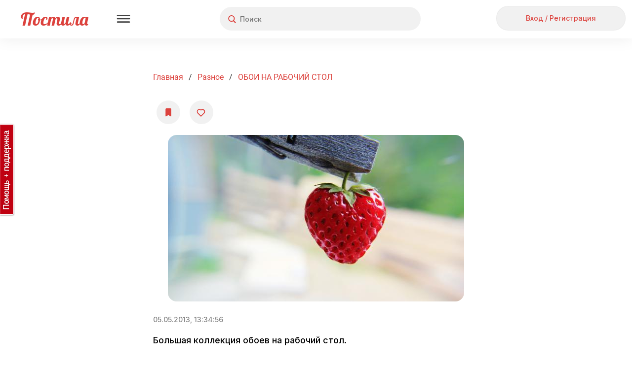

--- FILE ---
content_type: text/html; charset=utf-8
request_url: https://postila.ru/post/8881
body_size: 106886
content:
<!doctype html>
<html lang="ru">
<head>
        <link rel="canonical" href="https://postila.ru/post/8881" />
        
    <meta charset="utf-8">
    <meta http-equiv="X-UA-Compatible" content="IE=edge">
    <meta name="language" content="ru_ru">
    <meta http-equiv="x-dns-prefetch-control" content="on">
    <link rel="dns-prefetch" href="https://postila.ru" />
    <link rel="dns-prefetch" href="https://postila.ru" />
    <link rel="dns-prefetch" href="https://postila.ru" />
    <link rel="dns-prefetch" href="https://postila.ru" />
    <link rel="preconnect" href="https://fonts.googleapis.com" />
    <link rel="preconnect" href="https://yastatic.net/" />
    <link rel="preconnect" href="https://static.criteo.net" />
    <link rel="preconnect" href="https://ads.adfox.ru" />
    <link rel="preconnect" href="https://yandex.ru/ads/system/context.js" />
    <link rel="chrome-webstore-item" href="https://chrome.google.com/webstore/detail/dpjkpdelbaahkeeoeppmgkbliipjcnpm" />
    <!-- blueprint CSS framework -->
    <style>
        .classic-theme .base_button{font-family:Inter!important;font-style:normal!important;font-weight:500!important;font-size:16px!important;line-height:36px!important;background:0 0!important;border:none!important;background-color:#f1f1f1!important;color:#dc423d!important;height:38px!important;min-width:56px;border-radius:24px!important;box-shadow:none!important;padding:5px 15px!important;text-shadow:none!important;text-decoration:none;cursor:pointer!important;display:inline-block}.classic-theme .base_button.disabled{color:silver!important}.classic-theme .base_button_small{padding:5px 15px!important;font-size:14px!important;line-height:28px!important;height:30px!important;min-width:30px}.classic-theme input.base_button_small{height:40px!important}.classic-theme .base_button_round{border-radius:30px!important;padding:5px!important}.classic-theme .base_button:hover{background-color:#e4e4e4!important;border:none!important}.classic-theme .base_button:active{background-color:#f1f1f1!important;border:none!important}.classic-theme .base_button_red{color:#fff!important;background-color:#dc423d!important;border:none!important}.classic-theme .base_button_red:hover{background-color:#cb3b37!important;border:none!important}.classic-theme .base_button_red:active{background-color:#fa534e!important;border:none!important}.classic-theme .base_button_white{color:#101010!important;background-color:#fff!important;border:none!important}.classic-theme .base_button_border{background-color:#fff!important;border-radius:6px!important;border:1px solid #e4e4e4!important;color:#101010!important}.classic-theme .base_button_border:hover{border:1px solid #e4e4e4!important}.classic-theme .base_button_border:active{border:1px solid #e4e4e4!important}.classic-theme .base_textarea{font-family:Inter!important;font-style:normal!important;font-weight:500!important;font-size:14px!important;line-height:21px!important;color:#818181!important;background:#f1f1f1!important;border-radius:4px!important;padding:10px!important;outline:0!important;border:none!important}.classic-theme .base_textarea:hover{background:#e4e4e4!important;outline:0!important;border:none!important}.classic-theme .base_textarea:active,.classic-theme .base_textarea:focus{background:#e4e4e4!important;outline:0!important;border:none!important}.classic-theme .base_link_black{color:#101010!important;text-decoration:none!important;letter-spacing:0}.classic-theme .base_link_black:hover{color:#101010!important;text-decoration:underline!important;letter-spacing:0}.classic-theme .base_link_black:active{color:#818181!important;text-decoration:underline!important;letter-spacing:0}.classic-theme .base_link_gray{color:#818181!important;text-decoration:none!important;letter-spacing:0}.classic-theme .base_link_gray:hover{color:#818181!important;text-decoration:underline!important;letter-spacing:0}.classic-theme .base_link_gray:active{color:#c4c4c4!important;text-decoration:underline!important;letter-spacing:0}.classic-theme .base_link_red{color:#dc423d!important;text-decoration:none!important;letter-spacing:0}.classic-theme .base_link_red:hover{color:#cb3b37!important;text-decoration:underline!important;letter-spacing:0}.classic-theme .base_link_red:active{color:#fa534e!important;text-decoration:underline!important;letter-spacing:0}.classic-theme .base_tag{background:#fff;font-size:14px!important;line-height:21px!important}.classic-theme .base_tag:hover{background:#e4e4e4;border:1px solid #e4e4e4!important}.classic-theme .base_tag:active{background:#f1f1f1;border:1px solid #f1f1f1!important}.classic-theme .base_input{background-color:#f1f1f1;color:#101010;font-family:Inter!important;font-style:normal!important;font-weight:500!important;font-size:14px!important;line-height:21px!important;padding:7px;padding-left:10px;padding-right:10px;border:none!important;box-shadow:none!important;outline:0!important;margin-bottom:5px}.classic-theme .base_input:hover{border:0 #e4e4e4 solid!important;background-color:#e4e4e4;box-shadow:none!important;outline:0!important}.classic-theme .base_input:active,.classic-theme .base_input:focus{border:0 #e4e4e4 solid!important;background-color:#e4e4e4;box-shadow:none!important;outline:0!important}.classic-theme .base_select{background-color:#f1f1f1;color:#101010;font-family:Inter!important;font-style:normal!important;font-weight:500!important;font-size:14px!important;line-height:21px!important;padding:7px;padding-left:10px;padding-right:10px;border:none!important;box-shadow:none!important;outline:0!important;margin-bottom:10px;min-height:20px}.classic-theme .base_select:hover{border:0 #e4e4e4 solid!important;background-color:#e4e4e4;box-shadow:none!important;outline:0!important}.classic-theme .base_select:active,.classic-theme .base_select:focus{border:0 #e4e4e4 solid!important;background-color:#e4e4e4;box-shadow:none!important;outline:0!important}.classic-theme .base_radiobox{margin-bottom:5px;margin-left:0}.base_radiobox input[type=radio]{display:none}.classic-theme .base_radiobox label{display:inline-block;cursor:pointer;position:relative;padding-left:35px;margin-right:0;line-height:18px;user-select:none;margin-left:0;font-family:Inter!important;font-style:normal!important;font-weight:500!important}.classic-theme .base_radiobox label:before{content:"";display:inline-block;width:35px;height:24px;position:absolute;left:0;bottom:1px;background:url([data-uri]) no-repeat 0 0}.classic-theme .base_radiobox label:hover:before{background:url([data-uri]) no-repeat 0 0}.classic-theme .base_radiobox input[type=radio]:checked+label:before{background:url([data-uri]) no-repeat 0 0}.classic-theme .base_radiobox input[type=radio]:checked+label:hover:before{background:url([data-uri]) no-repeat 0 0}.classic-theme .base_radiobox input[type=radio]:disabled+label:before{filter:grayscale(100%)}.classic-theme .base_checkbox{position:absolute;opacity:0}.classic-theme .base_checkbox+label{display:inline-flex;align-items:center;user-select:none;width:auto!important;text-align:left;margin-bottom:5px;margin-left:0;font-family:Inter!important;font-style:normal!important;font-weight:500!important;font-size:14px!important;line-height:21px!important;color:#101010!important}.classic-theme .base_checkbox+label::before{content:'';display:inline-block;width:30px;height:24px;flex-shrink:0;flex-grow:0;margin-right:.5em;background-repeat:no-repeat;background-position:left center;background:url([data-uri]) no-repeat 0 0}.classic-theme .base_checkbox:checked+label::before{background:url([data-uri]) no-repeat 0 0}.classic-theme .base_checkbox+label:hover:before{content:'';display:inline-block;width:30px;height:24px;flex-shrink:0;flex-grow:0;margin-right:.5em;background-repeat:no-repeat;background-position:left center;background:url([data-uri]) no-repeat 0 0}.classic-theme .base_checkbox:checked+label:hover:before{background:url([data-uri]) no-repeat 0 0}.base_checkbox_prefix{width:20%;display:inline-block;height:10px;float:left;margin-right:7px}.phone .base_checkbox_prefix{width:0%;display:inline-block;height:10px;float:left;margin-right:0}
    </style>
    <link href="https://fonts.googleapis.com/css2?family=Inter:wght@500&display=swap" rel="stylesheet">
    <link rel="preconnect" href="https://fonts.gstatic.com" crossorigin>
        <link rel="preload" as="style" type="text/css" href="/css/blueprint/screen.css?1d675ed7c92f" media="screen, projection" />
    <link rel="stylesheet" type="text/css" href="/css/blueprint/screen.css?1d675ed7c92f" media="screen, projection" />
        <!--[if lt IE 8]>
    <link rel="stylesheet" type="text/css" href="/blueprint/css/ie.css" media="screen, projection">
    <![endif]-->
                <!--link rel="stylesheet" type="text/css" href="/css/blueprint/plugins/fancy-type/screen.css?1d675ed7c92f" media="screen, projection">
    <link rel="stylesheet" type="text/css" href="/css/main.css?1d675ed7c92f">
    <link rel="stylesheet" type="text/css" href="/css/lightbox.css?1d675ed7c92f"-->
        <link rel="preload" as="style" href="/themes/classic/css/main.css?1d675ed7c92f" />
    <link rel="stylesheet" href="/themes/classic/css/main.css?1d675ed7c92f" />

    <link rel="preload" as="style" href="/themes/classic/css/base.css?1d675ed7c92f" />
    <link rel="stylesheet" href="/themes/classic/css/base.css?1d675ed7c92f" />
    <link rel="SHORTCUT ICON" href="https://postila.ru/favicon.ico" />
    <!--[if IE]><link rel="shortcut icon" href="https://postila.ru/favicon.ico" /><![endif]-->
    <link rel="search" type="application/opensearchdescription+xml" href="/opensearch.xml" title="Postila" />
    <link rel="publisher" href="https://plus.google.com/+PostilaRu" />

    <meta name="application-name" content="Postila">
    <meta property="fb:app_id" content="344224125709546">
    <meta property="og:site_name" content="Postila.ru">
    <meta property="twitter:card" name="twitter:card" content="summary" data-app>
    <meta property="twitter:site" name="twitter:site" content="@postilaru" data-app>
    <meta property="twitter:app:android" name="twitter:app:android" content="io.postila" data-app>
    <meta property="twitter:app:id:iphone" name="twitter:app:id:iphone" content="1121343965" data-app>
    <meta name="verify-admitad" content="6938cfb451" />

<link rel="preload" as="style" href="/assets/style-Ej3O-ZDY4INFSrkeat73Tg.css?1758801652?1d675ed7c92f"><link rel="preload" as="script" href="/assets/script--2-hqkMRA8ia29pmmzUgU5FJw.js?1752742081?1d675ed7c92f">
<link rel="image_src" href="https://postila.ru/resize?w=600&amp;src=%2Fs3%2Fcf8%2Ffd%2Faed1aebf11b309b04212f64f1a1.jpg" />
<link rel="stylesheet" type="text/css" href="/assets/style-Ej3O-ZDY4INFSrkeat73Tg.css?1758801652?1d675ed7c92f" />
<script type="text/javascript" src="/assets/script--2-hqkMRA8ia29pmmzUgU5FJw.js?1752742081?1d675ed7c92f"></script>
<script type="text/javascript">
/*<![CDATA[*/
require.config({"waitSeconds":15,"shim":{"underscore":{"exports":"_"},"backbone":{"deps":["underscore"],"exports":"Backbone"},"backbone.forms":{"deps":["backbone"]},"jquery.masonry":{"exports":"jQuery.fn.masonry"},"jquery.infinitescroll":{"exports":"jQuery.fn.infinitescroll"},"jquery.autoresize":{"exports":"jQuery.fn.autoResize"},"jquery.imageload":{"exports":"jQuery.fn.bindImageLoad"},"bootstrap":{"exports":"jQuery.fn.bootstrap"},"bootstrap.switch":{"deps":["bootstrap"],"exports":"jQuery.fn.bootstrapSwitch"}},"paths":{"jquery.fixto":"\/assets\/43bb5b49\/fixto.min","hammer":"\/assets\/43bb5b49\/hammer.min","underscore":"\/assets\/43bb5b49\/underscore.min","backbone":"\/assets\/43bb5b49\/backbone.min","domReady":"\/assets\/43bb5b49\/domReady","jquery.masonry":"\/assets\/8503551\/jquery.masonry","jquery.infinitescroll":"\/assets\/bd60e9b2\/jquery.infinitescroll.min","jquery.imageload":"\/assets\/93a897c3\/jquery.imageloadevent","jquery.autoresize":"\/assets\/bd07083a\/autoresize.jquery.min","bootstrap":"\/assets\/c0a3e76c\/bootstrap.min","bootstrap.switch":"\/assets\/ab81c4d6\/bootstrap-switch.min","bbq":"\/assets\/11f5bb\/jquery.ba-bbq.min.js?1d675ed7c92f","dust":"\/assets\/43bb5b49\/dust.all","backbone.forms":"\/assets\/43bb5b49\/backbone-forms.min"}});
(function(w){w.p = w.p || {}; w.p.scripts = {'scriptFiles':{'0':{'/assets/662818b3/all.js':'/assets/662818b3/all.js','/js/libs/social-likes.js':'/js/libs/social-likes.js'},'4':{'/assets/584727c1/picture.view.js':'/assets/584727c1/picture.view.js'},'2':{'/assets/11f5bb/jui/js/jquery-ui.min.js':'/assets/11f5bb/jui/js/jquery-ui.min.js'}},'scripts':{'4':{'app.translate.pluraleData':'\t;(function(){p.i18n.addPlural([\"fmod(n,10)==1&&fmod(n,100)!=11\",\"(fmod(n,10)>=2&&fmod(n,10)<=4&&fmod(fmod(n,10),1)==0)&&(fmod(n,100)<12||fmod(n,100)>14)\",\"fmod(n,10)==0||(fmod(n,10)>=5&&fmod(n,10)<=9&&fmod(fmod(n,10),1)==0)||(fmod(n,100)>=11&&fmod(n,100)<=14&&fmod(fmod(n,100),1)==0)\",\"true\"], \"ru_ru\");})();','CSRF_YII':'\tp.csrf.init(\"YII_CSRF_TOKEN\", \"33d30979d2627ce78c0dd6d83e81e990f5ad6919\");','i18n':'\trequire([\'backbone\', \'jquery\', \'underscore\', \'domReady\'], function (Backbone, jq, _) {p.i18n.add({\"Error! Report it.\":\"\\u041e\\u0448\\u0438\\u0431\\u043a\\u0430. <a href=\\\"https:\\/\\/pishite.postila.ru\\\" target=\\\"_blank\\\">\\u0421\\u043e\\u043e\\u0431\\u0449\\u0438\\u0442\\u044c \\u043e \\u043f\\u0440\\u043e\\u0431\\u043b\\u0435\\u043c\\u0435<\\/a>\",\"Report\":\"\\u041f\\u043e\\u0436\\u0430\\u043b\\u043e\\u0432\\u0430\\u0442\\u044c\\u0441\\u044f\",\"Delete\":\"\\u0423\\u0434\\u0430\\u043b\\u0438\\u0442\\u044c\",\"See details\":\"\\u041f\\u043e\\u0434\\u0440\\u043e\\u0431\\u043d\\u0435\\u0435\",\"See details at\":\"\\u041f\\u043e\\u0434\\u0440\\u043e\\u0431\\u043d\\u0435\\u0435 \\u043d\\u0430\",\"{n} more repost|{n} more reposts\":\"\\u0438 \\u0435\\u0449\\u0451 {n} \\u0447\\u0435\\u043b\\u043e\\u0432\\u0435\\u043a|\\u0438 \\u0435\\u0449\\u0451 {n} \\u0447\\u0435\\u043b\\u043e\\u0432\\u0435\\u043a\\u0430|\\u0438 \\u0435\\u0449\\u0451 {n} \\u0447\\u0435\\u043b\\u043e\\u0432\\u0435\\u043a|\\u0438 \\u0435\\u0449\\u0451 {n} \\u0447\\u0435\\u043b\\u043e\\u0432\\u0435\\u043a\",\"{n} more like|{n} more likes\":\"\\u0438 \\u0435\\u0449\\u0451 {n} \\u0447\\u0435\\u043b\\u043e\\u0432\\u0435\\u043a|\\u0438 \\u0435\\u0449\\u0451 {n} \\u0447\\u0435\\u043b\\u043e\\u0432\\u0435\\u043a\\u0430|\\u0438 \\u0435\\u0449\\u0451 {n} \\u0447\\u0435\\u043b\\u043e\\u0432\\u0435\\u043a|\\u0438 \\u0435\\u0449\\u0451 {n} \\u0447\\u0435\\u043b\\u043e\\u0432\\u0435\\u043a\",\"{who} onto {board}\":\"{who}<br\\/> \\u0432 {board}\",\"Close\":\"\\u0417\\u0430\\u043a\\u0440\\u044b\\u0442\\u044c\",\"Close this post (ESC button)\":\"\\u0417\\u0430\\u043a\\u0440\\u044b\\u0442\\u044c \\u043f\\u043e\\u0441\\u0442 (\\u043a\\u043b\\u0430\\u0432\\u0438\\u0448\\u0430 ESC)\",\"Previous post (&#8592; button)\":\"\\u041f\\u0440\\u0435\\u0434\\u044b\\u0434\\u0443\\u0449\\u0438\\u0439 \\u043f\\u043e\\u0441\\u0442 (\\u043a\\u043b\\u0430\\u0432\\u0438\\u0448\\u0430 &#8592;)\",\"Next post (&#8594; button)\":\"\\u0421\\u043b\\u0435\\u0434\\u0443\\u044e\\u0449\\u0438\\u0439 \\u043f\\u043e\\u0441\\u0442 (\\u043a\\u043b\\u0430\\u0432\\u0438\\u0448\\u0430 &#8594;)\",\"Share this post in Facebook\":\"\\u041f\\u043e\\u0434\\u0435\\u043b\\u0438\\u0442\\u044c\\u0441\\u044f \\u043f\\u043e\\u0441\\u0442\\u043e\\u043c \\u0432 Facebook\",\"Share in Facebook\":\"\\u041f\\u043e\\u0434\\u0435\\u043b\\u0438\\u0442\\u044c\\u0441\\u044f \\u0432 Facebook\",\"Share this post in Odnoklassniki\":\"\\u041f\\u043e\\u0434\\u0435\\u043b\\u0438\\u0442\\u044c\\u0441\\u044f \\u043f\\u043e\\u0441\\u0442\\u043e\\u043c \\u0432 \\u041e\\u0434\\u043d\\u043e\\u043a\\u043b\\u0430\\u0441\\u0441\\u043d\\u0438\\u043a\\u0430\\u0445\",\"Share in Odnoklassniki\":\"\\u041f\\u043e\\u0434\\u0435\\u043b\\u0438\\u0442\\u044c\\u0441\\u044f \\u0432 OK\",\"Share in Pinterest\":\"\\u041f\\u043e\\u0434\\u0435\\u043b\\u0438\\u0442\\u044c\\u0441\\u044f \\u0432 Pinterest\",\"Buy\":\"\\u041a\\u0443\\u043f\\u0438\\u0442\\u044c\",\"Select Image to Upload\":\"\\u041d\\u0430\\u0436\\u043c\\u0438\\u0442\\u0435, \\u0447\\u0442\\u043e\\u0431\\u044b \\u0432\\u044b\\u0431\\u0440\\u0430\\u0442\\u044c \\u043a\\u0430\\u0440\\u0442\\u0438\\u043d\\u043a\\u0443 \\u0434\\u043b\\u044f \\u043f\\u043e\\u0434\\u0433\\u0440\\u0443\\u0437\\u043a\\u0438\",\"Please, wait a moment\":\"\\u041f\\u043e\\u0436\\u0430\\u043b\\u0443\\u0439\\u0441\\u0442\\u0430, \\u043f\\u043e\\u0434\\u043e\\u0436\\u0434\\u0438\\u0442\\u0435...\",\"Comments\":\"\\u041a\\u043e\\u043c\\u043c\\u0435\\u043d\\u0442\\u0430\\u0440\\u0438\\u0438\",\"Loading\":\"\\u0417\\u0430\\u0433\\u0440\\u0443\\u0437\\u043a\\u0430\",\"Signature\":\"\\u041f\\u043e\\u0434\\u043f\\u0438\\u0441\\u044c\",\"Download problem. Please check your connection and refresh page.\":\"\\u0421\\u0442\\u0440\\u0430\\u043d\\u0438\\u0446\\u0430 \\u0437\\u0430\\u0433\\u0440\\u0443\\u0436\\u0430\\u0435\\u0442\\u0441\\u044f \\u0441\\u043b\\u0438\\u0448\\u043a\\u043e\\u043c \\u0434\\u043e\\u043b\\u0433\\u043e. \\u041f\\u0440\\u043e\\u0432\\u0435\\u0440\\u044c\\u0442\\u0435 \\u0438\\u043d\\u0442\\u0435\\u0440\\u043d\\u0435\\u0442-\\u0441\\u043e\\u0435\\u0434\\u0438\\u043d\\u0435\\u043d\\u0438\\u0435 \\u0438 \\u043f\\u043e\\u043f\\u0440\\u043e\\u0431\\u0443\\u0439\\u0442\\u0435 <a href=\\\"javascript:window.location.reload(true)\\\">\\u043f\\u0435\\u0440\\u0435\\u0437\\u0430\\u0433\\u0440\\u0443\\u0437\\u0438\\u0442\\u044c \\u0441\\u0442\\u0440\\u0430\\u043d\\u0438\\u0446\\u0443<\\/a>\",\"Do you like Postila.ru? Please join us on Facebook\":\"\\u0412\\u0430\\u043c \\u043d\\u0440\\u0430\\u0432\\u0438\\u0442\\u0441\\u044f \\u041f\\u043e\\u0441\\u0442\\u0438\\u043b\\u0430?<br>\\u0415\\u0441\\u043b\\u0438 \\u0434\\u0430, \\u043f\\u043e\\u0436\\u0430\\u043b\\u0443\\u0439\\u0441\\u0442\\u0430, \\u043d\\u0430\\u0436\\u043c\\u0438\\u0442\\u0435 \\u00ab\\u041d\\u0440\\u0430\\u0432\\u0438\\u0442\\u0441\\u044f\\u00bb\",\"Done\":\"\\u0413\\u043e\\u0442\\u043e\\u0432\\u043e\",\"Thank you, I am already with you!\":\"\\u0421\\u043f\\u0430\\u0441\\u0438\\u0431\\u043e, \\u044f \\u0443\\u0436\\u0435 \\u0441 \\u0432\\u0430\\u043c\\u0438, \\u0432\\u0441\\u0451 \\u043a\\u043b\\u0430\\u0441\\u0441\\u043d\\u043e!\",\"Do you like Postila.ru? Please join us on Odnoklassniki\":\"\\u0412\\u0430\\u043c \\u043d\\u0440\\u0430\\u0432\\u0438\\u0442\\u0441\\u044f \\u041f\\u043e\\u0441\\u0442\\u0438\\u043b\\u0430?<br>\\u0415\\u0441\\u043b\\u0438 \\u0434\\u0430, \\u043f\\u0440\\u0438\\u0441\\u043e\\u0435\\u0434\\u0438\\u043d\\u044f\\u0439\\u0442\\u0435\\u0441\\u044c \\u043a \\u043d\\u0430\\u043c \\u0432 \\u041e\\u0434\\u043d\\u043e\\u043a\\u043b\\u0430\\u0441\\u0441\\u043d\\u0438\\u043a\\u0430\\u0445\",\"Post added\":\"\\u0414\\u043e\\u0431\\u0430\\u0432\\u043b\\u0435\\u043d\\u043e\",\"Post saved\":\"\\u0421\\u043e\\u0445\\u0440\\u0430\\u043d\\u0435\\u043d\\u043e\",\"Added to\":\"\\u0432\",\"Added from\":\"\\u0438\\u0437\",\"An error occurred while processing your request.\":\"\\u041e\\u0448\\u0438\\u0431\\u043a\\u0430 \\u043f\\u0440\\u0438 \\u043e\\u0431\\u0440\\u0430\\u0431\\u043e\\u0442\\u043a\\u0435 \\u0437\\u0430\\u043f\\u0440\\u043e\\u0441\\u0430.\",\"Post!\":\"\\u041f\\u043e\\u0441\\u0442!\",\"Like\":\"\\u0421\\u043f\\u0430\\u0441\\u0438\\u0431\\u043e\",\"More\":\"\\u0415\\u0449\\u0435\",\"Edit\":\"\\u0420\\u0435\\u0434\\u0430\\u043a\\u0442\\u0438\\u0440\\u043e\\u0432\\u0430\\u0442\\u044c\",\"Unsubcribe\":\"\\u041e\\u0442\\u043f\\u0438\\u0441\\u0430\\u0442\\u044c\\u0441\\u044f\",\"Unfollow\":\"\\u041e\\u0442\\u043f\\u0438\\u0441\\u0430\\u0442\\u044c\\u0441\\u044f\",\"Follow\":\"\\u041f\\u043e\\u0434\\u043f\\u0438\\u0441\\u0430\\u0442\\u044c\\u0441\\u044f\",\"Subcribe\":\"Subcribe\",\"Embed\":\"\\u0412\\u0441\\u0442\\u0440\\u043e\\u0438\\u0442\\u044c\",\"Postila\":\"\\u041f\\u043e\\u0441\\u0442\\u0438\\u043b\\u0430\",\"Post a the secret board. Only you can see this post.\":\"\\u041f\\u043e\\u0441\\u0442 \\u0438\\u0437 \\u0441\\u0435\\u043a\\u0440\\u0435\\u0442\\u043d\\u043e\\u0439 \\u0434\\u043e\\u0441\\u043a\\u0438. \\u042d\\u0442\\u043e\\u0442 \\u043f\\u043e\\u0441\\u0442 \\u043d\\u0435 \\u0432\\u0438\\u0434\\u044f\\u0442 \\u0434\\u0440\\u0443\\u0433\\u0438\\u0435 \\u043f\\u043e\\u043b\\u044c\\u0437\\u043e\\u0432\\u0430\\u0442\\u0435\\u043b\\u0438.\",\"Secret board. Only you can see this board.\":\"\\u042d\\u0442\\u043e \\u0412\\u0430\\u0448\\u0430 \\u0441\\u0435\\u043a\\u0440\\u0435\\u0442\\u043d\\u0430\\u044f \\u0434\\u043e\\u0441\\u043a\\u0430. \\u0414\\u0440\\u0443\\u0433\\u0438\\u0435 \\u043d\\u0435 \\u043c\\u043e\\u0433\\u0443\\u0442 \\u0435\\u0451 \\u043f\\u0440\\u043e\\u0441\\u043c\\u0430\\u0442\\u0440\\u0438\\u0432\\u0430\\u0442\\u044c.\",\"Subtitles\":\"\\u0422\\u0435\\u043a\\u0441\\u0442 \\u0438\\u0437 \\u0432\\u0438\\u0434\\u0435\\u043e\"});});','BPictureInit':'\t$.uniprogy && $.uniprogy.picture && $.uniprogy.picture.init({\'baseUrl\':\'https://postila.ru\',\'isGuest\':true,\'commentLength\':\'500\'});','WPictureView':'\t//$.uniprogy.picture.view.setPicCaptions([]);\n\t//$.uniprogy.picture.view.init(\'/assets/62d811ae/jquery.yiilistview.js?1d675ed7c92f\');','POST_PAGE_STAT':'\t            setTimeout(function() {\n\t                $(\'.post__picture_toolbar\').show();\n\t            }, 3000);\n\t\n\t            window.yaReachGoal && window.yaReachGoal(\n\t                \'POST_PAGE_VIEW\',\n\t                {\n\t                    \'board_id\': 1337,\n\t                    \'board_url\': \'/%D0%9D%D0%B0%D1%82%D0%B0%D0%BB%D1%8C%D1%8F_%D0%93%D1%83%D1%82%D0%BA%D0%BE/oboi-na-rabochiy-stol\',\n\t                    \'sourceDomain\': \'\',\n\t                    \'post_id\': 8881,\n\t                    \'post_url\': \'/post/\'+8881,\n\t                    \'author_id\': 211797,\n\t                    \'post_category\': 48,\n\t                    \'post_tags\': [2826, 12312, 12387, 16451, 18213, 22987, 246731, 406998, ]\n\t                }\n\t            );\n\t\n\t            var postPageScrollReachGoal = debounce(function(){\n\t                window.yaReachGoal && window.yaReachGoal(\n\t                    \'POST_PAGE_SCROLL\',\n\t                    {\n\t                        \'board_id\': 1337,\n\t                        \'board_url\': \'/%D0%9D%D0%B0%D1%82%D0%B0%D0%BB%D1%8C%D1%8F_%D0%93%D1%83%D1%82%D0%BA%D0%BE/oboi-na-rabochiy-stol\',\n\t                        \'sourceDomain\': \'\',\n\t                        \'post_id\': 8881,\n\t                        \'post_url\': \'/post/\'+8881,\n\t                        \'author_id\': 211797,\n\t                        \'post_category\': 48,\n\t                        \'post_tags\': [2826, 12312, 12387, 16451, 18213, 22987, 246731, 406998, ]\n\t                    }\n\t                )\n\t            }, 5000);\n\t\n\t            if ($(\'div#lightbox:visible\').length > 0 ) {\n\t                $(\'div#lightbox\').on(\'scrollLightbox\', function(){\n\t                    if ($(\'div#lightbox\').scrollTop() == 0) return;\n\t                    postPageScrollReachGoal();\n\t                });\n\t            } else {\n\t                window.addEventListener(\'scroll\', postPageScrollReachGoal);\n\t            }\n\t\n\t            $(\'#wlt-PictureView .pictureButtons a.repost\').click(function(){\n\t                if (0 != 0) {\n\t                    window.yaReachGoal && window.yaReachGoal(\n\t                        \'POST_PAGE_REPOST\',\n\t                        {\n\t                            \'post_id\': 8881,\n\t                            \'user_id\': 0\n\t                        }\n\t                    );\n\t                }\n\t            });\n\t\n\t            $(\'.post__avatar a\').click(function() {\n\t                window.yaReachGoal && window.yaReachGoal(\n\t                    \'POST_AVATAR_CLICK\',\n\t                    {\n\t                        \'post_id\': 8881,\n\t                    }\n\t                );\n\t            });\n\t\n\t            $(\'#info-source h2 a\').click(function() {\n\t                window.yaReachGoal && window.yaReachGoal(\n\t                    \'POST_AVATAR_CLICK\',\n\t                    {\n\t                        \'post_id\': 8881,\n\t                    }\n\t                );\n\t            });\n\t\n\t            $(\'.userAction a.follow\').click(function() {\n\t                window.yaReachGoal && window.yaReachGoal(\n\t                    \'POST_FOLLOW_CLICK\',\n\t                    {\n\t                        \'post_id\': 8881,\n\t                    }\n\t                );\n\t            });\n\t\n\t            $(\'header a.guest-enter-a\').click(function(){\n\t                window.yaReachGoal && window.yaReachGoal(\n\t                    \'POST_PAGE_SIGNIN\',\n\t                    {}\n\t                );\n\t            });\n\t\n\t            $(\'#wlt-PictureView form.pictureCommentAdd textarea#MPictureCommentAdd_text\').bind(\'input propertychange\',function(){\n\t                if ($(this).val().length == 1) {\n\t                    window.yaReachGoal && window.yaReachGoal(\n\t                        \'POST_PAGE_COMMENT_EDIT_STARTED\',\n\t                        {\n\t                            \'post_id\': 8881\n\t                        }\n\t                    );\n\t                }\n\t            });\n\t\n\t            $(document).on(\'click\', \'#wlt-PictureView form.pictureCommentAdd input[name=\"submit\"]\', function(){\n\t                window.yaReachGoal && window.yaReachGoal(\n\t                    \'POST_PAGE_COMMENT_SUBMIT\',\n\t                    {\n\t                        \'post_id\': 8881\n\t                    }\n\t                );\n\t            });\n\t\n\t            $(document).on(\'click\', \'#wlt-PictureSimilar div.similar-posts-more-link a.more-link, .similar-posts-title a.more-link\', function(){\n\t                window.yaReachGoal && window.yaReachGoal(\n\t                    \'POST_PAGE_SEE_MORE\',\n\t                    {\n\t                        \'post_id\': 8881\n\t                    }\n\t                );\n\t            });\n\t\n\t            $(document).on(\'click\', \'div.similar-posts-title a.more-link\', function(){\n\t                window.yaReachGoal && window.yaReachGoal(\n\t                    \'POST_PAGE_SEE_MORE\',\n\t                    {\n\t                        \'post_id\': 8881\n\t                    }\n\t                );\n\t            });\n\t\n\t\n\t            $(\'#wlt-PictureView #info-source h2 a\').click(function(){\n\t                window.yaReachGoal && window.yaReachGoal(\n\t                    \'POST_PAGE_AUTHOR_CLICK\',\n\t                    {\n\t                        \'post_id\': 8881\n\t                    }\n\t                );\n\t            });\n\t\n\t            $(\'#wlt-PictureView #info-source .channelInfo a\').click(function(){\n\t                window.yaReachGoal && window.yaReachGoal(\n\t                    \'POST_PAGE_BOARD_CLICK\',\n\t                    {\n\t                        \'post_id\': 8881\n\t                    }\n\t                );\n\t            });\n\t\n\t            $(\'#wlt-PictureView .pictureButtons a.like\').click(function(){\n\t                window.yaReachGoal && window.yaReachGoal(\n\t                    \'POST_PAGE_LIKE\',\n\t                    {\n\t                        \'post_id\': 8881\n\t                    }\n\t                );\n\t            });\n\t\n\t            $(document).on(\'click\', \'#wlt-BoardSide div.boardMini a\', function(){\n\t                window.yaReachGoal && window.yaReachGoal(\n\t                    \'POST_PAGE_BOARD_WIDGET_CLICK\',\n\t                    {\n\t                        \'post_id\': 8881\n\t                    }\n\t                );\n\t                return false;\n\t            });\n\t\n\t            $(document).on(\'click\', \'#wlt-PictureView .pictureButtons a.view\', function(event){\n\t                if ($(this).parent().is(\'li\')) {\n\t\n\t                    var postId = $(this).parent().parent().parent().data(\'post_id\');\n\t                    if (postId != 8881) {\n\t                        return;\n\t                    }\n\t\n\t                    window.yaReachGoal && window.yaReachGoal(\n\t                        \'click_outclick_button\',\n\t                        {\n\t                            \'post_id\': 8881\n\t                        }\n\t                    );\n\t                }\n\t            });\n\t\n\t            $(document).on(\'click\', \'#wlt-PictureView a.view\', function(event){\n\t                if (!$(this).parent().is(\'li\')) {\n\t\n\t                    var postId = $(this).data(\'post_id\');\n\t                    if (postId != 8881) {\n\t                        return;\n\t                    }\n\t\n\t                    window.yaReachGoal && window.yaReachGoal(\n\t                        \'click_outclick_picture\',\n\t                        {\n\t                            \'post_id\': 8881\n\t                        }\n\t                    );\n\t                }\n\t            });\n\t\n\t            $(document).on(\'click\', \'#wlt-PictureView a.moreButton\', function(event){\n\t                var postId = $(this).data(\'post_id\');\n\t                if (postId != 8881) {\n\t                    return;\n\t                }\n\t\n\t                window.yaReachGoal && window.yaReachGoal(\n\t                    \'click_outclick_link\',\n\t                    {\n\t                        \'post_id\': 8881\n\t                    }\n\t                );\n\t            });','POST_SPAM_JS':'\t            $(\"body\").on(\"click\", \"#btn-ok\", function(){\n\t                $(\"#post-spam-modal-notice\").modal(\"hide\");\n\t            });\n\t            require([\"jquery\", \"bootstrap\", \"bootstrap.switch\"], function(){\n\t                $(function(){\n\t                    window.showSpamNotice = function() {\n\t                        $(\'body #post-spam-modal-notice:not(#post-spam-modal-notice:first)\').remove();\n\t                        $(\'#post-spam-modal-notice\').detach().appendTo(\'body\');\n\t                        $(\"#post-spam-modal-notice\").modal();\n\t                        return false;\n\t                    }\n\t                });\n\t            });','CJuiDialog#wlt-BaseDialog':'\tjQuery(\'#wlt-BaseDialog\').dialog({\'autoOpen\':false,\'maxHeight\':\'100%\',\'minWidth\':600,\'maxWidth\':600,\'width\':600,\'resizable\':false,\'modal\':true,\'zIndex\':999999,\'open\':function(){\n\t    var fix = function(){\n\t        var bd = $(\'#wlt-BaseDialog\');\n\t        if (bd.is(\':visible\')) {\n\t            var paddings = (bd.innerHeight() - bd.height()),\n\t                hd = $(\'.ui-dialog-titlebar\').outerHeight();\n\t            if (bd.height() > bd.parent().height()) {\n\t                bd.height( bd.parent().innerHeight() - hd - paddings);\n\t                return true;\n\t            }\n\t            //console.log(bd.parent().innerHeight(), hd, paddings, bd.height(), bd.innerHeight());\n\t        }\n\t        return false;\n\t    }\n\t    $(window).off(\'resize\', fix);\n\t    $(window).on(\'resize\', fix);\n\t    var i = function(){\n\t        if (!fix())\n\t            setTimeout(i,40);\n\t    };\n\t    i();\n\t}});','WPictureButtons':'\t\n\t    jQuery(\".delete\").off(\'click\');\n\t    jQuery(\".delete\").click(function(){\n\t        jQuery(\"li.dropdown_menu_container .dropdown_menu\").hide();\n\t        jQuery(\"li.dropdown_menu_container\").removeClass(\"dropdown_menu_container_visible\");\n\t        var postId = $(this).attr(\"post-id\");\n\t        var boardLink = $(this).attr(\"board-link\");\n\t        if(confirm(\"Подтверждаете действие?\"))\n\t        {\n\t            $.ajax({\n\t                url: \"/picture/delete/id/\" + postId,\n\t                success: function(data){\n\t\n\t                    if ($(\"#lightbox:visible\").length) {\n\t\n\t                        $(\".masonry [data-post-id=\\\"\" + postId + \"\\\"]\").parent(\".pictureItem\").remove();\n\t                        $(\".masonry\").masonry(\"reload\");\n\t                        $(\".lightbox-close\").trigger(\"click\");\n\t\n\t                        $(\"#wlt-PictureList\").uWorklet().pushContent(\".worklet-info:first\", {\n\t                            \"replace\":\"Пост удалён.\",\n\t                            \"fade\":\"target\",\n\t                            \"focus\":true\n\t                        });\n\t\n\t                    } else {\n\t                        window.location = boardLink;\n\t                    }\n\t                }\n\t            });\n\t        }\n\t        return false;\n\t    });\n\t\n\t    jQuery(\".classic-theme .pictureCard\").die(\"mouseleave\");\n\t    jQuery(\".classic-theme .pictureCard\").live(\"mouseleave\", function(e) {\n\t        jQuery(\".dropdown_menu_container\", this).removeClass(\"dropdown_menu_container_visible\");\n\t    });\n\t\n\t    jQuery(\"li.dropdown_menu_container\").die(\"click\");\n\t    jQuery(\"li.dropdown_menu_container\").live(\"click\", function(e) {\n\t        jQuery(this).toggleClass(\"dropdown_menu_container_visible\");\n\t    });\n\t\n\t    jQuery(\"li.post_full_menu\").show();\n\t    ','pager-6a4c785daa6f3e7a7d00b21c48ae455f':'\t                var Pager = (new p.ui.PagerComments()).set(\'/picture/comment/list/postId/8881/type/json\', \'1\', \'1000\');\n\t                $(\"#pager-6a4c785daa6f3e7a7d00b21c48ae455f\").before(Pager.render()).remove();\n\t                Pager.bindEvents();','require_templates':'\t(function(){p.templates = {\"picture.comment.list:list\":\"{?content}\\n<div class=\\\"clearfix comments\\\">{content|s}<\\/div>\\n{:else}\\n    {@widget name=\\\"worklet\\\" id=id title=title}\\n    <div class=\\\"clearfix comments\\\">\\n        {@widget name=\\\"list\\\" pager=1 count=count maxonpage=maxonpage baseurl=baseurl}\\n            {#data}\\n                {>\\\"{element|s}\\\" data=.\\/}\\n            {\\/data}\\n        {\\/widget}\\n    <\\/div>\\n    {\\/widget}\\n\\n    {?add_form}\\n        {add_form|s}\\n    {\\/add_form}\\n\\n{\\/content}\",\"picture.comment.list:comment\":\"<div class=\\\"clearfix post\\\">\\n    <div class=\\\"column\\\">{>avatar model=data.user \\/}<\\/div>\\n    <div class=\\\"message txt-left\\\">\\n        <div class=\\\"author\\\">\\n            {@if cond=\\\"\'{app.user.id}\' == \'0\'\\\"}\\n              <span>{data.user.firstName} {data.user.lastName}<\\/span>\\n            {:else}\\n              <a href=\\\"\\/{data.user.username|s}\\\">{data.user.firstName} {data.user.lastName}<\\/a>\\n            {\\/if}\\n        <\\/div>\\n        {@if cond=\\\"\'{data.commentType}\' == \'madeit\'\\\"}\\n            <div class=\\\"commnet_i_made_it\\\">{data.textCommentType}<\\/div>\\n        {\\/if}\\n        <div class=\\\"message-txt\\\"><noindex>{data.text|s|nl2br|hd}<\\/noindex><\\/div>\\n        <div class=\\\"actionLinks\\\">\\n            <a href=\\\"\\\" data-link=\\\"\\/picture\\/comment\\/report\\/id\\/{data.id}\\\" rel=\\\"nofollow\\\" class=\\\"uDialog\\\">{@t}Report{\\/t}<\\/a>\\n            {@if cond=\\\"\'{app.user.id}\' == \'{data.user.id}\' || \'{app.user.role}\' == \'administrator\'\\\"}\\n              <a href=\\\"\\/picture\\/comment\\/delete\\/id\\/{data.id}\\\" class=\\\"deleteLink\\\">{@t}Delete{\\/t}<\\/a>\\n            {\\/if}\\n        <\\/div>\\n    <\\/div>\\n<\\/div>\",\"picture.madeitlist:list\":\"<div class=\\\"list-view\\\" id=\\\"{id}-list\\\">\\r\\n<div class=\\\"items\\\">\\r\\n{content|s}\\r\\n<\\/div>\\r\\n{?pager}\\r\\n    {@pager count=count maxonpage=maxonpage baseurl=baseurl \\/}\\r\\n{\\/pager}\\r\\n<div title=\\\"?ajax={id}-list\\\" style=\\\"display:none\\\" class=\\\"keys\\\">\\r\\n{#data}\\r\\n<span>{id}<\\/span>\\r\\n{\\/data}\\r\\n<\\/div>\\r\\n<\\/div>\\r\\n\",\"picture.likes.list:list\":\"{?content}\\n<div class=\\\"clearfix\\\">{content|s}<\\/div>\\n{@gt key=more value=\\\"0\\\"}{@t params=\\\"n\\\" n=more}{n} more like|{n} more likes{\\/t}{\\/gt}\\n{:else}\\n    {@widget name=\\\"worklet\\\" id=id title=title}\\n    <div class=\\\"clearfix\\\">\\n        {@widget name=\\\"list\\\" id=id}\\n            {#data}\\n                {>\\\"{element|s}\\\" data=.\\/}\\n            {\\/data}\\n        {\\/widget}\\n    <\\/div>\\n    {@math method=\\\"subtract\\\" key=all operand=count}\\n        {?selectKey}\\n            {@gt key=selectKey value=\\\"0\\\"}{@t params=\\\"n\\\" n=selectKey}{n} more like|{n} more likes{\\/t}{\\/gt}\\n        {:else}\\n            {@gt key=key value=\\\"0\\\"}{@t params=\\\"n\\\" n=key}{n} more like|{n} more likes{\\/t}{\\/gt}\\n        {\\/selectKey}\\n    {\\/math}\\n    {\\/widget}\\n{\\/content}\",\"picture.likes.list:like\":\"{>avatar model=data.user \\/}\",\"picture.reposts.list:list\":\"{?content}\\r\\n<div class=\\\"clearfix\\\">{content|s}<\\/div>\\r\\n{@gt key=more value=\\\"0\\\"}{@t params=\\\"n\\\" n=more}{n} more repost|{n} more reposts{\\/t}{\\/gt}\\r\\n{:else}\\r\\n    {@widget name=\\\"worklet\\\" id=id title=title}\\r\\n    <div class=\\\"clearfix\\\">\\r\\n        {@widget name=\\\"list\\\" id=id}\\r\\n            {#data}\\r\\n                {>\\\"{element|s}\\\" data=.\\/}\\r\\n            {\\/data}\\r\\n        {\\/widget}\\r\\n    <\\/div>\\r\\n    {@math method=\\\"subtract\\\" key=all operand=count}\\r\\n        {?selectKey}\\r\\n            {@gt key=selectKey value=\\\"0\\\"}{@t params=\\\"n\\\" n=selectKey}{n} more repost|{n} more reposts{\\/t}{\\/gt}\\r\\n        {:else}\\r\\n            {@gt key=key value=\\\"0\\\"}{@t params=\\\"n\\\" n=key}{n} more repost|{n} more reposts{\\/t}{\\/gt}\\r\\n        {\\/selectKey}\\r\\n    {\\/math}\\r\\n    {\\/widget}\\r\\n{\\/content}\",\"picture.reposts.list:repost\":\"<div class=\\\"repost\\\">\\n    {! avatarAndInfo !}\\n    <div class=\\\"clearfix\\\">\\n        <div class=\\\"column\\\">\\n            {>avatar model=data.user \\/}\\n        <\\/div>\\n        <div class=\\\"column avatarInfo\\\">\\n            {@if cond=\\\"\'{app.user.id}\' == \'0\'\\\"}\\n              {@t params=\\\"who;board\\\" who=\\\"<span>{data.user.firstName} {data.user.lastName}<\\/span>\\\" board=\\\"<a href=\'\\/{data.user.username|s}\\/{data.board.url|s}\'>{data.board.title}<\\/a>\\\"}{who} onto {board}{\\/t}\\n            {:else}\\n              {@t params=\\\"who;board\\\" who=\\\"<a class=\'user_name\' href=\'\\/{data.user.username|s}\'>{data.user.firstName} {data.user.lastName}<\\/a>\\\" board=\\\"<a class=\'board_name\' href=\'\\/{data.user.username|s}\\/{data.board.url|s}\'>{data.board.title}<\\/a>\\\"}{who} onto {board}{\\/t}\\n            {\\/if}\\n        <\\/div>\\n    <\\/div>\\n<\\/div>\",\"picture.view:post\":\"{?post.socialPostingMd}\\n  {post.socialPostingMd|s}\\n{\\/post.socialPostingMd}\\n\\n{@widget name=\\\"worklet\\\" id=worklet.id title=worklet.title}\\n<a class=\\\"lightbox-close base_button base_button_white base_button_small base_button_round\\\" href=\\\"#\\\" title=\\\"{@t}Close this post (ESC button){\\/t}\\\"><\\/a>\\n\\n{?post.prevId}\\n<a href=\\\"\\/post\\/{post.prevId}\\\" title=\\\"{@t}Previous post (&#8592; button){\\/t}\\\" class=\\\"lightbox__nav lightbox__nav-prev base_button base_button_white base_button_small base_button_round\\\" data-action=\\\"prev\\\">&#8592;<\\/a>\\n{\\/post.prevId}\\n\\n{?post.nextId}\\n<a href=\\\"\\/post\\/{post.nextId}\\\" title=\\\"{@t}Next post (&#8594; button){\\/t}\\\" class=\\\"lightbox__nav lightbox__nav-next base_button base_button_white base_button_small base_button_round\\\" data-action=\\\"next\\\">&#8594;<\\/a>\\n{\\/post.nextId}\\n\\n{?showPrevNext}\\n<div class=\\\"prev-next-container\\\">\\n  {?prevPostId}\\n  <a href=\\\"\\/post\\/{prevPostId}\\\" title=\\\"{@t}Previous post{\\/t}\\\" class=\\\"nav-prev-post\\\" data-action=\\\"prev\\\">&#8592; {@t}Previous post{\\/t}<\\/a>\\n  {\\/prevPostId}\\n\\n  {?nextPostId}\\n  <a href=\\\"\\/post\\/{nextPostId}\\\" title=\\\"{@t}Next post{\\/t}\\\" class=\\\"nav-next-post\\\" data-action=\\\"next\\\">{@t}Next post{\\/t} &#8594;<\\/a>\\n  {\\/nextPostId}\\n{\\/showPrevNext}\\n<\\/div>\\n\\n{?post.categoryUrl}\\n  <div class=\\\"breadcrumb\\\">\\n    <span class=\\\"breadcrumb_blog\\\"><a href=\\\"\\/\\\" class=\\\"base_link_red\\\">\\u0413\\u043b\\u0430\\u0432\\u043d\\u0430\\u044f<\\/a><\\/span>\\n    <span class=\\\"breadcrumb_divider\\\">  &nbsp; \\/ &nbsp;  <\\/span>\\n    <span class=\\\"breadcrumb_article\\\"><a href=\\\"{post.categoryUrl|s}\\\" data-id=\\\"{post.categoryId|s}\\\" class=\\\"base_link_red\\\">{post.categoryName}<\\/a><\\/span>\\n    <span class=\\\"breadcrumb_divider\\\">  &nbsp; \\/ &nbsp;  <\\/span>\\n    <span class=\\\"breadcrumb_article\\\"><a href=\\\"{post.boardUrl|s}\\\"  class=\\\"base_link_red\\\">{post.boardName}<\\/a> <\\/span>\\n  <\\/div>\\n{\\/post.categoryUrl}\\n\\n<div id=\\\"post_{post.id}\\\" class=\'postPicture post {@eq key=post.is_private value=1}privatePicture{\\/eq} {@eq key=post.disable_ads value=1}disable_ads{\\/eq}\' data-trust-level=\\\"{post.user.censor_trust_level}\\\" data-media-type=\\\"{?post.video}video{:else}image{\\/post.video}\\\">\\n    <div class = \\\"nextPostId\\\" data-id=\\\"{ScrollNextPostId}\\\"><\\/div><div class = \\\"PostId\\\" data-id=\\\"{post.id}\\\"><\\/div>\\n    {?post.buttons}\\n    <div class=\'pictureButtons post-actions\' data-post_id=\\\"{post.id}\\\">\\n        {post.buttons|s}\\n    <\\/div>\\n    {\\/post.buttons}\\n    <div class=\\\"post-content\\\">\\n    {?post.video}\\n        {post.video.source|s}\\n    {:else}{?post.alt_body}\\n        <link rel=\\\"stylesheet\\\" href=\\\"\\/\\/cdnjs.cloudflare.com\\/ajax\\/libs\\/highlight.js\\/8.9.1\\/styles\\/default.min.css\\\">\\n        <script src=\\\"\\/\\/cdnjs.cloudflare.com\\/ajax\\/libs\\/highlight.js\\/8.9.1\\/highlight.min.js\\\"><\\/script>\\n        <script>hljs.initHighlightingOnLoad();<\\/script>\\n        <div class=\\\"post__picture post__picture-type_code\\\" style=\\\"width:660px; text-align: left; background-color: #fff !important\\\">\\n            <pre><code style=\\\"background-color: #fff !important; font-size: 14px; line-height: 1.2\\\">{post.alt_body|s}<\\/code><\\/pre>\\n        <\\/div>\\n    {:else}{?post.iframelyHTML}\\n        <div class=\\\"post__picture post__picture-type_iframely\\\" style=\\\"width:660px\\\"><center>{post.iframelyHTML|s}<\\/center><\\/div>\\n    {:else}{?post.img}\\n        {?post.outLink}\\n        \\t\\t  {@if cond=\\\"\'{app.user.id}\' == \'0\'\\\"}\\n        \\t\\t  {:else}\\n                <a class=\\\"view\\\" {?post.outLink}target=\\\"_blank\\\"{\\/post.outLink} data-post_id=\\\"{post.id}\\\" rel=\\\"nofollow\\\" {?post.outLink}href=\\\"{post.outLink}\\\"{\\/post.outLink} {?post.outLinkClick}onclick=\\\"{post.outLinkClick}\\\"{\\/post.outLinkClick}>\\n              {\\/if}\\n        {\\/post.outLink}\\n        <div class=\\\"pictureContainer\\\">\\n            <div class=\\\"post__picture post__picture-type_iframely\\\" style=\\\"width:660px\\\">{post.iframelyHTML|s}<\\/div>\\n            <img src=\\\"{post.img.src|s}\\\"\\n                alt=\\\"{post.message|s}\\\"\\n                {@gt key=post.img.width value=\\\"0\\\"}width=\\\"{post.img.width}\\\"{\\/gt}\\n                {@gt key=post.img.height value=\\\"0\\\"}height=\\\"{post.img.height}\\\"{\\/gt}\\n                class=\\\"loading-post-img\\\"\\n                style=\\\"{post.img_style|s}\\\"\\n            \\/>\\n            {@eq key=post.is_phone value=\\\"4\\\"}\\n            {?post.outLink}{?post.sourceDomain}<div class=\\\"post__picture_source\\\"><span>{post.sourceDomain|s}<\\/span><\\/div>{\\/post.sourceDomain}{\\/post.outLink}\\n            {\\/eq}\\n            {?post.image_original}\\n                {@gt key=post.img.width value=\\\"600\\\"}\\n                    <div class=\\\"post__picture_toolbar\\\">\\n                        <a href=\\\"{post.image_original}\\\" target=\\\"_blank\\\" class=\\\"view post__picture_toolbar_item mi\\\">zoom_in<\\/a>\\n                    <\\/div>\\n                {\\/gt}\\n            {\\/post.image_original}\\n            {#post.picture.fragments}\\n                {?caption}\\n                    <div id=\\\"fragmentCaption{index}\\\" class=\\\"fragmentCaption\\\" style=\\\"bottom:{bottom}\\\">{caption|s}<\\/div>\\n                {\\/caption}\\n            {\\/post.picture.fragments}\\n        <\\/div>\\n        {?post.outLink}\\n          {@if cond=\\\"\'{app.user.id}\' == \'0\'\\\"}\\n          {:else}\\n            <\\/a>\\n          {\\/if}\\n        {\\/post.outLink}\\n    {\\/post.img}{\\/post.iframelyHTML}{\\/post.alt_body}{\\/post.video}\\n    <\\/div>\\n<\\/div>\\n\\n<div class=\\\"post-source-info\\\">\\n    {?post.outLink}\\n    <div class=\\\"post-source\\\">\\n    {@if cond=\\\"\'{app.user.id}\' == \'0\'\\\"}\\n            <span class=\\\"base_link_gray\\\" id=\\\"outLink{post.id}\\\">\\n              {post.sourceDomain|s}\\n            <\\/span>\\n            <script>\\n            $(\\\"#outLink{post.id}\\\").click(function() {\\n                window.open(\\\"https:\\/\\/{post.serverName}{post.outLink|s}\\\", \'_blank\');\\n            });\\n            <\\/script>\\n       {:else}\\n        <a href=\\\"{post.outLink|s}\\\" class=\\\"base_link_gray\\\" target=\\\"_blank\\\">\\n          {post.sourceDomain|s}\\n        <\\/a>\\n        {\\/if}\\n    <\\/div>\\n    {\\/post.outLink}\\n    {?post.postInfo}\\n    <div class=\\\"post-info\\\">\\n        {post.postInfo|s}\\n    <\\/div>\\n    {\\/post.postInfo}\\n    {?post.inoDomain}\\n    <div class=\\\"post-inoDomain\\\" style=\\\"color: #DC423D;\\\">\\n      \\u0438\\u0441\\u0442\\u043e\\u0447\\u043d\\u0438\\u043a \\u043f\\u0440\\u0438\\u0437\\u043d\\u0430\\u043d \\u0438\\u043d\\u043e\\u0430\\u0433\\u0435\\u043d\\u0442\\u043e\\u043c \\u043f\\u043e \\u0440\\u0435\\u0448\\u0435\\u043d\\u0438\\u044e \\u041c\\u0438\\u043d\\u044e\\u0441\\u0442\\u0430 \\u0420\\u0424\\n    <\\/div>\\n    {\\/post.inoDomain}\\n<\\/div>\\n\\n<h1 class=\'pictureMessage post-message\'>\\n    <span>{post.message|s}<\\/span>\\n    {?post.microdata}\\n      <a class=\\\"post-detail-link base_link_red\\\" href=\\\"#pmd{post.id}\\\">{@t}See details{\\/t}<\\/a>\\n    {\\/post.microdata}\\n<\\/h1>\\n\\n{?post.sight}\\n<div class=\\\"post-sight\\\">\\n<div class=\\\"head\\\">\\u0412\\u0437\\u0433\\u043b\\u044f\\u0434 \\u041f\\u043e\\u0441\\u0442\\u0438\\u043b\\u044b<\\/div>\\n  {post.sight|s}\\n<\\/div>\\n{\\/post.sight}\\n\\n\\n{?post.text}\\n<div class=\\\"post-text\\\">\\n  {post.text|s}\\n<\\/div>\\n{\\/post.text}\\n\\n<!--div class=\\\"post-board-category\\\">\\n    {?post.channel}\\n    <span class=\\\"post-board\\\" data-id=\\\"{post.boardId|s}\\\">\\n      <span class=\\\"post-channel\\\">{post.channel|s}<\\/span>\\n    <\\/span>\\n    {\\/post.channel}\\n    {?post.categoryUrl}\\n      <a class=\\\"post-category base_link_black\\\" href=\\\"{post.categoryUrl|s}\\\">{post.categoryName}<\\/a>\\n    {\\/post.categoryUrl}\\n<\\/div-->\\n{?post.specified_tags}\\n<div class=\\\"post-specified-tags\\\">\\n  {post.specified_tags|s}\\n<\\/div>\\n{\\/post.specified_tags}\\n<div class=\\\"post-author clearfix\\\">\\n{?post.view_author}\\n  <div class=\'column post__avatar\'>\\n    {>avatar model=post.user \\/}\\n  <\\/div>\\n  <div class=\\\"post-author-name\\\">\\n    <div class=\\\"author-name\\\" data-id=\\\"{post.userId}\\\">\\n      <a href=\\\"\\/{post.user.url|s}\\\" class=\\\"base_link_black\\\">{post.authorName}<\\/a>\\n    <\\/div>\\n    <div class=\\\"post-author-info\\\">\\n      {post.authorFollowers|s}<br\\/>\\n    <\\/div>\\n  <\\/div>\\n{:else}\\n \\n{\\/post.view_author}\\n\\n{?post.bot}\\n  <div class=\\\"isbot\\\"><\\/div>\\n{\\/post.bot}  \\n{@eq key=app.user.id value=post.user.id}\\n        {@eq key=post.is_private value=1}\\n            <div class=\\\"privatePost\\\">\\n                <img width=\\\"32\\\" src=\\\"\\/images\\/glyphicons_lock_64.png\\\" style=\\\"opacity: 0.5;\\\" title=\\\"{@t}Post a the secret board. Only you can see this post.{\\/t}\\\">\\n            <\\/div>\\n        {\\/eq}\\n    {:else}\\n        {@eq key=post.is_private value=1}\\n            <div class=\\\"privatePost\\\">\\n                <img width=\\\"32\\\" src=\\\"\\/images\\/glyphicons_lock_64.png\\\" style=\\\"opacity: 0.5;\\\" title=\\\"{@t}Post a the secret board. Only you can see this post.{\\/t}\\\">\\n            <\\/div>\\n        {:else}\\n            <div class=\\\"userAction followLink buttonLink\\\">\\n                {post.user.followLink|s}\\n            <\\/div>\\n        {\\/eq}\\n    {\\/eq}\\n<\\/div>\\n\\n{?babyWidget}\\n<div>{babyWidget|s}<\\/div>\\n{\\/babyWidget}\\n\\n\\n<!-- comments begin -->\\n{?post.commentsList}\\n<div class=\\\"post-comments\\\">\\n{>\\\"{post.commentsList.template|s}\\\" data=post.commentsList.data element=post.commentsList.element id=post.commentsList.id title=post.commentsList.title add_form=post.commentsList.add_form count=post.comments baseurl=post.commentsList.baseurl maxonpage=post.commentsList.maxonpage \\/}\\n<\\/div>\\n{\\/post.commentsList}\\n<!-- comments end -->\\n\\n<!-- likes begin -->\\n{?post.likesList.data-}\\n{>\\\"{post.likesList.template|s}\\\" data=post.likesList.data element=post.likesList.element id=post.likesList.id title=post.likesList.title all=post.likes count=post.likesList.count \\/}\\n{\\/post.likesList.data-}\\n<!-- likes end -->\\n\\n<!-- reposts begin -->\\n{?post.repostsList.data-}\\n{>\\\"{post.repostsList.template|s}\\\" data=post.repostsList.data element=post.repostsList.element id=post.repostsList.id title=post.repostsList.title all=post.reposts count=post.repostsList.count \\/}\\n{\\/post.repostsList.data-}\\n<!-- reposts end -->\\n\\n<!--div class=\\\"layout__row\\\">\\n{?post.merchandise}\\n    <a target=\\\"_blank\\\" style=\\\"text-decoration:none\\\" rel=\\\"nofollow\\\" href=\\\"{post.outLink}\\\">\\n    <div class=\\\"layout__col layout__col-half merchandise-buy\\\" data-counters=\\\"no\\\">\\n        {?post.merchandise.price}\\n        <div class=\\\"price\\\">\\n            <nobr>\\n            {?post.merchandise.price_usual}<span class=\\\"price-strikeout\\\">{post.merchandise.price_usual}<\\/span>{\\/post.merchandise.price_usual}&nbsp;\\n            {post.merchandise.price}\\n            <\\/nobr>\\n        <\\/div>\\n        {\\/post.merchandise.price}\\n        <div class=\\\"button button-big button-merchandise\\\" title=\\\"{@t}Buy{\\/t}\\\">\\n          {@t}Buy{\\/t}\\n        <\\/div>\\n    {?post.merchandise.info}\\n    <\\/div><div class=\\\"layout__col layout__col-half merchandise-shop-info\\\" data-counters=\\\"no\\\">\\n        {post.merchandise.info|nl2br}\\n    <\\/div>\\n    {\\/post.merchandise.info}\\n    <\\/a>\\n{:else}\\n    <div class=\\\"layout__col layout__col-third layout__col-mobile social-likes\\\" data-counters=\\\"no\\\">\\n        <div class=\\\"facebook button button-big button-facebook\\\" title=\\\"{@t}Share this post in Facebook{\\/t}\\\" onclick=\\\"ga(\'send\', \'event\', \'Post - Share\', \'big\', \'FB\');\\\">{@t}Share in Facebook{\\/t}<\\/div>\\n    <\\/div>\\n    <div class=\\\"layout__col layout__col-third layout__col-mobile social-likes\\\" data-counters=\\\"no\\\">\\n        <div class=\\\"odnoklassniki button button-big button-ok\\\" title=\\\"{@t}Share this post in Odnoklassniki{\\/t}\\\" onclick=\\\"ga(\'send\', \'event\', \'Post - Share\', \'big\', \'OK\');\\\">{@t}Share in Odnoklassniki{\\/t}<\\/div>\\n    <\\/div>\\n    <div class=\\\"layout__col layout__col-third layout__col-mobile social-likes\\\" data-counters=\\\"no\\\">\\n        <div class=\\\"pinterest button button-big button-pinterest\\\" title=\\\"{@t}Share this post in Pinterest{\\/t}\\\" onclick=\\\"ga(\'send\', \'event\', \'Post - Share\', \'big\', \'Pinterest\');\\\">{@t}Share in Pinterest{\\/t}<\\/div>\\n    <\\/div>\\n{\\/post.merchandise}\\n<\\/div-->\\n\\n{!@eq key=app.user.id value=post.user.id!}\\n{!:else!}\\n    {@eq key=post.is_private value=1}\\n    {:else}\\n        {@eq key=post.disable_ads value=0}\\n            \\n        {\\/eq}\\n    {\\/eq}\\n{!\\/eq!}\\n\\n{! NS: begin hack !}\\n{!@eq key=app.user.id value=post.user.id!}\\n{!:else!}\\n    {@eq key=post.is_private value=1}\\n    {:else}\\n        {@eq key=post.disable_ads value=0}\\n            {?post.user.censor_trust_level}\\n                <div id=\\\"gAds\\\">\\n                    <div>\\n                        {post.inside_post_banner|s}\\n                    <\\/div>\\n                    <script type=\\\"text\\/javascript\\\">\\n                        \\/\\/window.ga && ga(\'send\', \'event\', \'showrek\', \'zone:content\');\\n                        if (typeof window.SlickJumpFullUpdate === \'function\') {\\n                            window.SlickJumpFullUpdate();\\n                        }\\n                        \\/*\\n                        style=\\\"overflow: hidden; width: 100%; margin-top: 20px; margin-bottom: 20px;\\\"\\n                        p && p.page.afterscript.once(function () {\\n                            var gAds = $(\'#gAds\');\\n                            if (window.IS_PHONE) {\\n                                gAds.attr(\'height\', \'290px\');\\n                                gAds.css(\'height\', \'290px\');\\n                                gAds.css(\'overflow\', \'hidden\');\\n                            }\\n                        });*\\/\\n                    <\\/script>\\n                <\\/div>\\n            {\\/post.user.censor_trust_level}\\n        {\\/eq}\\n    {\\/eq}\\n{!\\/eq!}\\n{! NS: end hack !}\\n\\n\\n<!-- microdata -->\\n{?post.microdata}\\n    <a id=\\\"pmd{post.id}\\\"><\\/a>\\n{\\/post.microdata}\\n\\n{?post.microdata}\\n    <div class=\\\"post_microdata\\\">\\n        {post.microdata|s}\\n        {?post.outLink}\\n          <div class=\\\"post-source\\\">\\n              <a href=\\\"{post.outLink|s}\\\" class=\\\"base_link_red\\\">\\n                {post.sourceDomain|s}\\n              <\\/a>\\n          <\\/div>\\n        {\\/post.outLink}\\n    <\\/div>\\n{\\/post.microdata}\\n\\n{?post.microdataRaw}\\n  {post.microdataRaw|s}\\n{\\/post.microdataRaw}\\n<!-- microdata end -->\\n\\n<!-- subtitles -->\\n{?post.subtitles}\\n    <div class=\\\"post_subtitles\\\">\\n        <div class=\\\"post_subtitles-title\\\">{@t}Subtitles{\\/t}:<\\/div>\\n        <div class=\\\"post_subtitles-content\\\">{post.subtitles|s}<\\/div>\\n    <\\/div>\\n{\\/post.subtitles}\\n<!-- subtitles end -->\\n<div id=\\\"adfox_174429870560136549\\\"><\\/div>\\n\\n<script type=\\\"text\\/javascript\\\" id=\\\"post_script_{post.id}\\\">\\n\\n  var lenta_postov = false;\\n  \\/*\\n  $(function () {\\n\\n    isPhone = $(\\\"body.classic-theme\\\").hasClass(\\\"phone\\\");\\n    if(isPhone){\\n      window.yaContextCb.push(()=>{\\n        Ya.adfoxCode.create({\\n          ownerId: 337827,\\n          containerId: \'adfox_174429870560136549\',\\n          params: {\\n            p1: \'dcmto\',\\n            p2: \'grrk\'\\n          }\\n        })\\n      })\\n    }\\n    $.ajax({\\n      url: \'{post.categoryUrl|s}?page={post.id}&fixedpost=1\',\\n      type: \'GET\',\\n      success: function (data) {\\n        \\n        if (data) {\\n          $(\'.footer.container\').before(\'<div id=\\\"top__all\\\" class=\\\"top__all\\\"><\\/div>\')\\n\\n         $(\'#top__all\').html(data);\\n          $(\'#top__all .worklet-title h1\').html(\\\"\\u0412\\u0430\\u043c <span>\\u043c\\u043e\\u0436\\u0435\\u0442 \\u0431\\u044b\\u0442\\u044c<\\/span> \\u0438\\u043d\\u0442\\u0435\\u0440\\u0435\\u0441\\u043d\\u043e\\\")\\n\\n        }\\n      }\\n    });\\n  });\\n  \\n *\\/\\n<\\/script>\\n\\n{?post.secondMessage}\\n<div>\\n    {post.secondMessage|s}\\n<div>\\n{\\/post.secondMessage}\\n\\n<div id=\\\"post_view_end\\\"\\/>\\n\\n{\\/widget}\\n\\n{?post.spamNotice}\\n  {post.spamNotice|s}\\n{\\/post.spamNotice}\\n\\n{?post.categoryUrl}\\n<script type=\\\"application\\/ld+json\\\">\\n    {\\n      \\\"@context\\\": \\\"https:\\/\\/schema.org\\\",\\n      \\\"@type\\\": \\\"BreadcrumbList\\\",\\n      \\\"itemListElement\\\": [{\\n        \\\"@type\\\": \\\"ListItem\\\",\\n        \\\"position\\\": 0,\\n        \\\"name\\\": \\\"\\u0413\\u043b\\u0430\\u0432\\u043d\\u0430\\u044f\\\",\\n        \\\"item\\\": \\\"https:\\/\\/postila.ru\\/\\\"\\n      },{\\n        \\\"@type\\\": \\\"ListItem\\\",\\n        \\\"position\\\": 1,\\n        \\\"name\\\": \\\"{post.categoryName}\\\",\\n        \\\"item\\\": \\\"{post.categoryUrl|s}\\\"\\n      }]\\n    }\\n<\\/script>\\n{\\/post.categoryUrl}\\n\",\"avatar\":\"{?model}\\n  {@if cond=\\\"\'{app.user.id}\' == \'0\'\\\"}\\n    <a class=\\\"avatar user-status-{model.status}\\\" href=\\\"\\/{model.username|s}\\\">\\n      <span class=\\\"avatar-image\\\" style=\\\"background: url({?model.getAvatar}{model.getAvatar|s}{:else}{model.avatar|s}{\\/model.getAvatar}) no-repeat;\\\"><\\/span>\\n    <\\/a>\\n  {:else}\\n    <a class=\\\"avatar user-status-{model.status}\\\" href=\\\"\\/{model.username|s}\\\">\\n      <span class=\\\"avatar-image\\\" style=\\\"background: url({?model.getAvatar}{model.getAvatar|s}{:else}{model.avatar|s}{\\/model.getAvatar}) no-repeat;\\\"><\\/span>\\n    <\\/a>\\n  {\\/if}\\n{\\/model}\",\"worklet\":\"<div id=\\\"{id|s}\\\" class=\\\"worklet\\\">\\n\\t{?title}<div class=\\\"worklet-title\\\"><h1>{title|s}<\\/h1><\\/div>{\\/title}\\n\\t<div class=\\\"worklet-info notice hide\\\"><\\/div>\\n\\t<div class=\\\"worklet-content\\\">{content|s}<\\/div>\\n<\\/div>\",\"list\":\"<div class=\\\"list-view\\\" id=\\\"{id}-list\\\">\\r\\n<div class=\\\"items\\\">\\r\\n{content|s}\\r\\n<\\/div>\\r\\n{?pager}\\r\\n    {@pager count=count maxonpage=maxonpage baseurl=baseurl \\/}\\r\\n{\\/pager}\\r\\n<div title=\\\"?ajax={id}-list\\\" style=\\\"display:none\\\" class=\\\"keys\\\">\\r\\n{#data}\\r\\n<span>{id}<\\/span>\\r\\n{\\/data}\\r\\n<\\/div>\\r\\n<\\/div>\\r\\n\"};if(p.renderer && typeof p.renderer.compileTpls === \'function\'){p.renderer.compileTpls(p.templates);p.templates = null;};})();'},'1':{'WBaseInit':'window.IS_PHONE = false;'},'3':{'showCookieNotice':'   require([\"jquery\"], function(){\n                        $(function(){\n                            $.get(\"/base/cookienotice\", function(data) {\n                                $(\"body\").append(data);\n                                $(\"#cookie_notice .cookie_notice-control button.close\").click(function(){\n                                    console.log(\"close\");\n                                    var cookie_date = new Date();\n                                    document.cookie=\"disableCookieNotice=1; path=/\";\n                                    $(\"#cookie_notice\").remove();\n                                });\n                                $(\"#cookie_notice\").show();\n                            });\n                        });\n                    });\n                '}},'staticRelease':'1d675ed7c92f'};})(window)
/*]]>*/
</script>
<script type="text/javascript">
/*<![CDATA[*/
var app = {messages: {"Error! Report it.":"\u041e\u0448\u0438\u0431\u043a\u0430. <a href=\"https:\/\/pishite.postila.ru\" target=\"_blank\">\u0421\u043e\u043e\u0431\u0449\u0438\u0442\u044c \u043e \u043f\u0440\u043e\u0431\u043b\u0435\u043c\u0435<\/a>","Report":"\u041f\u043e\u0436\u0430\u043b\u043e\u0432\u0430\u0442\u044c\u0441\u044f","Delete":"\u0423\u0434\u0430\u043b\u0438\u0442\u044c","See details":"\u041f\u043e\u0434\u0440\u043e\u0431\u043d\u0435\u0435","See details at":"\u041f\u043e\u0434\u0440\u043e\u0431\u043d\u0435\u0435 \u043d\u0430","{n} more repost|{n} more reposts":"\u0438 \u0435\u0449\u0451 {n} \u0447\u0435\u043b\u043e\u0432\u0435\u043a|\u0438 \u0435\u0449\u0451 {n} \u0447\u0435\u043b\u043e\u0432\u0435\u043a\u0430|\u0438 \u0435\u0449\u0451 {n} \u0447\u0435\u043b\u043e\u0432\u0435\u043a|\u0438 \u0435\u0449\u0451 {n} \u0447\u0435\u043b\u043e\u0432\u0435\u043a","{n} more like|{n} more likes":"\u0438 \u0435\u0449\u0451 {n} \u0447\u0435\u043b\u043e\u0432\u0435\u043a|\u0438 \u0435\u0449\u0451 {n} \u0447\u0435\u043b\u043e\u0432\u0435\u043a\u0430|\u0438 \u0435\u0449\u0451 {n} \u0447\u0435\u043b\u043e\u0432\u0435\u043a|\u0438 \u0435\u0449\u0451 {n} \u0447\u0435\u043b\u043e\u0432\u0435\u043a","{who} onto {board}":"{who}<br\/> \u0432 {board}","Close":"\u0417\u0430\u043a\u0440\u044b\u0442\u044c","Close this post (ESC button)":"\u0417\u0430\u043a\u0440\u044b\u0442\u044c \u043f\u043e\u0441\u0442 (\u043a\u043b\u0430\u0432\u0438\u0448\u0430 ESC)","Previous post (&#8592; button)":"\u041f\u0440\u0435\u0434\u044b\u0434\u0443\u0449\u0438\u0439 \u043f\u043e\u0441\u0442 (\u043a\u043b\u0430\u0432\u0438\u0448\u0430 &#8592;)","Next post (&#8594; button)":"\u0421\u043b\u0435\u0434\u0443\u044e\u0449\u0438\u0439 \u043f\u043e\u0441\u0442 (\u043a\u043b\u0430\u0432\u0438\u0448\u0430 &#8594;)","Share this post in Facebook":"\u041f\u043e\u0434\u0435\u043b\u0438\u0442\u044c\u0441\u044f \u043f\u043e\u0441\u0442\u043e\u043c \u0432 Facebook","Share in Facebook":"\u041f\u043e\u0434\u0435\u043b\u0438\u0442\u044c\u0441\u044f \u0432 Facebook","Share this post in Odnoklassniki":"\u041f\u043e\u0434\u0435\u043b\u0438\u0442\u044c\u0441\u044f \u043f\u043e\u0441\u0442\u043e\u043c \u0432 \u041e\u0434\u043d\u043e\u043a\u043b\u0430\u0441\u0441\u043d\u0438\u043a\u0430\u0445","Share in Odnoklassniki":"\u041f\u043e\u0434\u0435\u043b\u0438\u0442\u044c\u0441\u044f \u0432 OK","Share in Pinterest":"\u041f\u043e\u0434\u0435\u043b\u0438\u0442\u044c\u0441\u044f \u0432 Pinterest","Buy":"\u041a\u0443\u043f\u0438\u0442\u044c","Select Image to Upload":"\u041d\u0430\u0436\u043c\u0438\u0442\u0435, \u0447\u0442\u043e\u0431\u044b \u0432\u044b\u0431\u0440\u0430\u0442\u044c \u043a\u0430\u0440\u0442\u0438\u043d\u043a\u0443 \u0434\u043b\u044f \u043f\u043e\u0434\u0433\u0440\u0443\u0437\u043a\u0438","Please, wait a moment":"\u041f\u043e\u0436\u0430\u043b\u0443\u0439\u0441\u0442\u0430, \u043f\u043e\u0434\u043e\u0436\u0434\u0438\u0442\u0435...","Comments":"\u041a\u043e\u043c\u043c\u0435\u043d\u0442\u0430\u0440\u0438\u0438","Loading":"\u0417\u0430\u0433\u0440\u0443\u0437\u043a\u0430","Signature":"\u041f\u043e\u0434\u043f\u0438\u0441\u044c","Download problem. Please check your connection and refresh page.":"\u0421\u0442\u0440\u0430\u043d\u0438\u0446\u0430 \u0437\u0430\u0433\u0440\u0443\u0436\u0430\u0435\u0442\u0441\u044f \u0441\u043b\u0438\u0448\u043a\u043e\u043c \u0434\u043e\u043b\u0433\u043e. \u041f\u0440\u043e\u0432\u0435\u0440\u044c\u0442\u0435 \u0438\u043d\u0442\u0435\u0440\u043d\u0435\u0442-\u0441\u043e\u0435\u0434\u0438\u043d\u0435\u043d\u0438\u0435 \u0438 \u043f\u043e\u043f\u0440\u043e\u0431\u0443\u0439\u0442\u0435 <a href=\"javascript:window.location.reload(true)\">\u043f\u0435\u0440\u0435\u0437\u0430\u0433\u0440\u0443\u0437\u0438\u0442\u044c \u0441\u0442\u0440\u0430\u043d\u0438\u0446\u0443<\/a>","Do you like Postila.ru? Please join us on Facebook":"\u0412\u0430\u043c \u043d\u0440\u0430\u0432\u0438\u0442\u0441\u044f \u041f\u043e\u0441\u0442\u0438\u043b\u0430?<br>\u0415\u0441\u043b\u0438 \u0434\u0430, \u043f\u043e\u0436\u0430\u043b\u0443\u0439\u0441\u0442\u0430, \u043d\u0430\u0436\u043c\u0438\u0442\u0435 \u00ab\u041d\u0440\u0430\u0432\u0438\u0442\u0441\u044f\u00bb","Done":"\u0413\u043e\u0442\u043e\u0432\u043e","Thank you, I am already with you!":"\u0421\u043f\u0430\u0441\u0438\u0431\u043e, \u044f \u0443\u0436\u0435 \u0441 \u0432\u0430\u043c\u0438, \u0432\u0441\u0451 \u043a\u043b\u0430\u0441\u0441\u043d\u043e!","Do you like Postila.ru? Please join us on Odnoklassniki":"\u0412\u0430\u043c \u043d\u0440\u0430\u0432\u0438\u0442\u0441\u044f \u041f\u043e\u0441\u0442\u0438\u043b\u0430?<br>\u0415\u0441\u043b\u0438 \u0434\u0430, \u043f\u0440\u0438\u0441\u043e\u0435\u0434\u0438\u043d\u044f\u0439\u0442\u0435\u0441\u044c \u043a \u043d\u0430\u043c \u0432 \u041e\u0434\u043d\u043e\u043a\u043b\u0430\u0441\u0441\u043d\u0438\u043a\u0430\u0445","Post added":"\u0414\u043e\u0431\u0430\u0432\u043b\u0435\u043d\u043e","Post saved":"\u0421\u043e\u0445\u0440\u0430\u043d\u0435\u043d\u043e","Added to":"\u0432","Added from":"\u0438\u0437","An error occurred while processing your request.":"\u041e\u0448\u0438\u0431\u043a\u0430 \u043f\u0440\u0438 \u043e\u0431\u0440\u0430\u0431\u043e\u0442\u043a\u0435 \u0437\u0430\u043f\u0440\u043e\u0441\u0430.","Post!":"\u041f\u043e\u0441\u0442!","Like":"\u0421\u043f\u0430\u0441\u0438\u0431\u043e","More":"\u0415\u0449\u0435","Edit":"\u0420\u0435\u0434\u0430\u043a\u0442\u0438\u0440\u043e\u0432\u0430\u0442\u044c","Unsubcribe":"\u041e\u0442\u043f\u0438\u0441\u0430\u0442\u044c\u0441\u044f","Unfollow":"\u041e\u0442\u043f\u0438\u0441\u0430\u0442\u044c\u0441\u044f","Follow":"\u041f\u043e\u0434\u043f\u0438\u0441\u0430\u0442\u044c\u0441\u044f","Subcribe":"Subcribe","Embed":"\u0412\u0441\u0442\u0440\u043e\u0438\u0442\u044c","Postila":"\u041f\u043e\u0441\u0442\u0438\u043b\u0430","Post a the secret board. Only you can see this post.":"\u041f\u043e\u0441\u0442 \u0438\u0437 \u0441\u0435\u043a\u0440\u0435\u0442\u043d\u043e\u0439 \u0434\u043e\u0441\u043a\u0438. \u042d\u0442\u043e\u0442 \u043f\u043e\u0441\u0442 \u043d\u0435 \u0432\u0438\u0434\u044f\u0442 \u0434\u0440\u0443\u0433\u0438\u0435 \u043f\u043e\u043b\u044c\u0437\u043e\u0432\u0430\u0442\u0435\u043b\u0438.","Secret board. Only you can see this board.":"\u042d\u0442\u043e \u0412\u0430\u0448\u0430 \u0441\u0435\u043a\u0440\u0435\u0442\u043d\u0430\u044f \u0434\u043e\u0441\u043a\u0430. \u0414\u0440\u0443\u0433\u0438\u0435 \u043d\u0435 \u043c\u043e\u0433\u0443\u0442 \u0435\u0451 \u043f\u0440\u043e\u0441\u043c\u0430\u0442\u0440\u0438\u0432\u0430\u0442\u044c.","Subtitles":"\u0422\u0435\u043a\u0441\u0442 \u0438\u0437 \u0432\u0438\u0434\u0435\u043e"}, server_name: 'postila.ru', language: "ru", now: "2026-01-08 09:27:45"};
;(function(){p = p || {}; p.user = {"id":0,"email":null,"role":"guest","allow_adblock":false};})();

                (function () {
                    window.COL_WIDTH = 336;
                    window.GUTTER_WIDTH = 22;
                })();
            
/*]]>*/
</script>
<title>Большая коллекция обоев на рабочий стол. | ОБОИ НА РАБОЧИЙ СТОЛ | Постила</title>

               <meta property="postila:type" name="postila:type" content="post" data-app>
                       <meta property="og:see_also" name="og:see_also" content="" data-app>
                       <meta property="og:title" name="og:title" content="ОБОИ НА РАБОЧИЙ СТОЛ" data-app>
                       <meta property="og:type" name="og:type" content="article" data-app>
                        <meta name="og:description" content="Большая коллекция обоев на рабочий стол." data-app>
                               <meta property="twitter:title" name="twitter:title" content="ОБОИ НА РАБОЧИЙ СТОЛ: Большая коллекция обоев на рабочий стол." data-app>
                       <meta property="twitter:description" name="twitter:description" content="Большая коллекция обоев на рабочий стол." data-app>
                        <meta name="description" content="Большая коллекция обоев на рабочий стол. // Наталья Гутко" data-app>
                               <meta property="categoryId" name="categoryId" content="48" data-app>
                       <meta property="og:url" name="og:url" content="https://postila.ru/post/8881" data-app>
                       <meta name="robots" content="max-image-preview:large">
                           <meta property="og:image" name="og:image" content="https://postila.ru/resize?w=600&src=%2Fs3%2Fcf8%2Ffd%2Faed1aebf11b309b04212f64f1a1.jpg" data-app>
                       <meta property="twitter:image:src" name="twitter:image:src" content="https://postila.ru/resize?w=600&src=%2Fs3%2Fcf8%2Ffd%2Faed1aebf11b309b04212f64f1a1.jpg" data-app>
                            <meta property="keywords" name="keywords" content="Postila.ru, Постила.ру, Постила.ru, Постила, сайт Постила, пастила, дизайн, интерьер, домашний уют, модный дизайн, handmade, рукоделие, своими руками, еда, рецепты, развитие детей, винтаж, еда из кино, классные вещи, классные штучки" data-app>
                <!-- ¯\_(ツ)_/¯ -->
    
    <!-- AdFox Initialization -->
        <!-- AdFox Initialization -->

    <!--link rel="manifest" href="/manifest/google.json" /-->

    <!-- WEB fonts -->
    <link rel="preload" href="/css/fonts.css?1d675ed7c92f" as="style" />
    <link rel="stylesheet" href="/css/fonts.css?1d675ed7c92f" />

    <script>window.yaContextCb=window.yaContextCb||[]</script>
    <script src="https://yandex.ru/ads/system/context.js" async></script>
</head>

    <body class="classic-theme desktop picture-view-container">

    <noscript>
        <div class="noscript-message">Для работы с сайтом необходимо включить поддержку Javascript. См. <a href="https://www.enable-javascript.com/ru/" target="_blank">инструкцию</a>.<br/></div>
    </noscript>

    <!-- AdFox stat -->
        <!-- AdFox stat -->
    <script>window.yaContextCb = window.yaContextCb || []</script>
            <!-- Yandex.RTB R-A-504039-19 -->
        <div id="yandex_rtb_R-A-504039-19"></div>
        <script>
            setTimeout(function() {
                window.yaContextCb.push(()=>{
                    Ya.Context.AdvManager.render({
                        renderTo: 'yandex_rtb_R-A-504039-19',
                        blockId: 'R-A-504039-19',
                        type: 'floorAd',
                        platform: 'desktop'
                    })
                })
            }, 3000);
        </script>
            <div id="page">

        <div id="top_wide_ads" style="margin-top: 1em;"></div>

                                                        <header id="header" class="header">
                        <div class="container" style="width:100%; min-width:475px;">
                            <div class="logo_add">
                                <a href="/" class="logo_url">Постила</a>
                            </div>
                            <div class="header-menu">
                                <div class="left-menu-wrapper">
                                    <button type="button" class="header-menu-btn"><em></em><span>Меню</span></button>
                                    <div class="header-menu-item">
                                        <div id="wlt-BaseMainMenu" class="worklet">
	
	<div class="worklet-info notice hide"></div>
	<div class="worklet-content"><ul class="firstColumn" id="yw2">
<li><a href="/post/category/auto">Авто и мото</a></li>
<li><a href="/post/category/horoscope">Гороскопы и эзотерика</a></li>
<li><a href="/post/category/dom">Дом и уют</a></li>
<li><a href="/post/category/health">Здоровье</a></li>
<li><a href="/post/category/lit">Литература</a></li>
<li><a href="/post/category/news">Новости</a></li>
<li><a href="/post/category/psy">Психология</a></li>
<li><a href="/post/category/remont">Ремонт</a></li>
<li><a href="/post/category/ya">Саморазвитие</a></li>
<li><a href="/post/category/art">Фотография и искусство</a></li>
<li><a href="/kalendar_prazdnikov/2026/yanvar_08" class="newYearItem" style="color:#DC423D !important">Какой сегодня праздник? <span class="newYearCategory"></span></a></li>
</ul><ul class="secondColumn" id="yw3">
<li><a href="/post/category/look">Внешность</a></li>
<li><a href="/post/category/deti">Дети</a></li>
<li><a href="/post/category/eda">Еда и напитки</a></li>
<li><a href="/post/category/stars">Знаменитости</a></li>
<li><a href="/post/category/mani">Маникюр</a></li>
<li><a href="/post/category/shopping">Покупки</a></li>
<li><a href="/post/category/otdyh">Путешествия</a></li>
<li><a href="/post/category/handmade">Рукоделие</a></li>
<li><a href="/post/category/wedding">Свадьба</a></li>
<li><a href="/post/category/flowers">Цветы</a></li>
<li><a href="/today">Кусочек Постилы <span class="newYearCategory"></span></a></li>
</ul><ul class="thirdColumn" id="yw4">
<li><a href="/post/category/vyazanie">Вязание</a></li>
<li><a href="/post/category/diets">Диеты и похудение</a></li>
<li><a href="/post/category/kote">Животные</a></li>
<li><a href="/post/category/smart">Компьютеры и телефоны</a></li>
<li><a href="/post/category/music">Музыка</a></li>
<li><a href="/post/category/otkrytki" style="color:#DC423D !important">Открытки <span class="newCategory"><sup>новое</sup></span></a></li>
<li><a href="/post/category/hair">Причёски</a></li>
<li><a href="/post/category/misc">Разное</a></li>
<li><a href="/post/category/dacha">Сад и огород</a></li>
<li><a href="/post/category/sport">Спорт и фитнес</a></li>
<li><a href="/blog">Блог Постилы</a></li>
</ul></div>
</div>                                        <div class="header-menu-item-arr"></div>
                                    </div>
                                </div>
                                <div id="wlt-BaseSearchForm" class="worklet">
	
	<div class="worklet-info notice hide"></div>
	<div class="worklet-content"><form id="searchForm" action="/post/search" method="GET">
  <div id="searchBlock">
      <!--a class="otkrytki" href="/post/category/otkrytki">Открытки</a-->
      <!--a class="ozon" href="https://ads.adfox.ru/257765/goLink?p1=byppy&p2=frfe&p5=bhneou&pr=RANDOM&puid1=&puid2=&puid3=&puid4=&puid5=&puid6=&puid7=&puid8=&puid9=&puid10=&puid11=&puid12=&puid13=&puid14=" target="_blank">
          <img src="/images/ozon/k_0.jpg">
      </a-->
        <input id="fastSearch" name="q" type="text" value=""
        placeholder="Поиск"/>
    <input type="hidden" name="where" value="AllPosts"/>
    <button id="searchButton" type="submit" class="base_button base_button_small base_button_red">Найти</button>
    <input type="button" id="searchReset">
    <script>
        var onChange = function() {
            var val = $('#fastSearch').val();
            if ($('#fastSearch').val() != '') {
                $('#searchButton').css('opacity', '1');
                $('#searchReset').css('opacity', '1');
                $('#key_pikabu').hide()
            } else {
                $('#searchButton').css('opacity', '0');
                $('#searchReset').css('opacity', '0');
                $('#key_pikabu').show()
            }

        }

        $( document ).ready(function() {
/*
            var rnd_pikabu = Math.floor(Math.random()*9);
                if(rnd_pikabu < 5) {
                    $('#key_pikabu').html('<img src="/images/pk/1.png">');
                    $('#key_pikabu').attr('href', 'https://special.pikabu.ru/tochka_hr/dream_work?utm_source=postila&utm_medium=top_bar_button&utm_campaign=dv&utm_term=1&erid=2Vtzqufi1BH')
                    $('#key_pikabu').attr('title', 'Работа из дома?')
                } else {
                    $('#key_pikabu').html('<img src="/images/pk/2.png">');
                    $('#key_pikabu').attr('href', 'https://special.pikabu.ru/tochka_hr/dream_work?utm_source=postila&utm_medium=top_bar_button&utm_campaign=dv&utm_term=1&erid=2Vtzqufi1BH')
                    $('#key_pikabu').attr('title', 'Удаленка  или гибрид?')
                 }
*/
            $('#fastSearch').change(onChange);
            $('#fastSearch').blur(onChange);
            $('#fastSearch').click(onChange);
            $('#fastSearch').focus(onChange);
            $('#fastSearch').keypress(onChange);
            onChange();
            $('#searchReset').click(function(){
                console.log('clear', $('#fastSearch').val(), $('#fastSearch').attr('placeholder'));
                if ($('#fastSearch').val() == $('#fastSearch').attr('placeholder')) {
                    $('#fastSearch').attr('placeholder', '');
                }
                $('#fastSearch').val('');
                onChange();
            });
        });
    </script>
  </div>
</form>
</div>
</div>                            </div>
                            <div class="add-button">
                                                                                                    <!--div class="header_language">
                                        <div class="guest-language"><span class="emoji emoji-ru"></span>&nbsp;&nbsp;<a target="_self" class="catalogLink" href="javascript:window.location='https://postila.ru/post/8881'">Русский</a><span class="ico-arr-b"></span>&nbsp;&nbsp;&nbsp;&nbsp;</div><div class="guest-languages"><div class="guest-language"><a class="catalogLink" href="javascript:window.location='https://postila.ru/post/8881'"><span class="emoji emoji-en"></span>&nbsp;&nbsp; English (US)</a></div><div class="guest-language"><a class="catalogLink" href="javascript:window.location='https://postila.ru/post/8881'"><span class="emoji emoji-es"></span>&nbsp;&nbsp; Espanol</a></div><div class="header-menu-item-arr"></div></div>                                    </div-->
                                                            </div>
                            <div class='topmenu'><div id="wlt-BaseTopMenu" class="worklet">
	
	<div class="worklet-info notice hide"></div>
	<div class="worklet-content"><ul class="user-menu1" id="yw5">
<li class="menu_item_0"><span></span></li>
<li class="menu_item_1"><span></span><div class="guest-enter-btn"><a href="/?from=reg_btn" class="guest-enter-a"
                        onclick="window.yaReachGoal && window.yaReachGoal("SIGN_IN_CLICK", {}); window.location='/?from=reg_btn'">Вход / Регистрация</a></div><span></span>
<ul id="userMenu">
<li class="menu_item_0"><a href="/page/button">Кнопка <em>Пост!</em></a></li>
<li class="menu_item_1"><a href="/help/agreement">Правила</a></li>
</ul>
</li>
</ul></div>
</div></div>
                            <a href="#" id="key_pikabu" target="_blank"></a>
                        </div>
                    </header><!-- header -->

                                    

                        
        <div class='container'>
            	<div id="main" class="clearfix">

        
				<div class="colborder last" id="sidebar"><div id="wlt-BoardSide" class="worklet">
	
	<div class="worklet-info notice hide"></div>
	<div class="worklet-content"><div class="boardCard loading"><span style="padding:0px;"></span></div></div>
</div></div><!-- sidebar -->
		
    
        <div class="page-post-type withOffset" id="content">

        <script type="application/ld+json">
{
    "@type": "SocialMediaPosting",
    "author": {
        "@type": "Person",
        "name": "Наталья Гутко",
        "url": "https://postila.ru/%D0%9D%D0%B0%D1%82%D0%B0%D0%BB%D1%8C%D1%8F_%D0%93%D1%83%D1%82%D0%BA%D0%BE"
    },
    "headline": "Большая коллекция обоев на рабочий стол.",
    "image": "https://postila.ru/resize?w=600&src=%2Fs3%2Fcf8%2Ffd%2Faed1aebf11b309b04212f64f1a1.jpg",
    "datePublished": "2013-05-05T13:34:56+00:00",
    "articleBody": "Большая коллекция обоев на рабочий стол.",
    "@context": "http://schema.org/",
    "mainEntityOfPage": {
        "@type": "WebPage",
        "@id": "https://postila.ru/post/8881"
    }
}
</script>
<script type="application/ld+json">
{
  "@context": "https://schema.org",
  "@type": "NewsArticle",
  "headline": "Большая коллекция обоев на рабочий стол.",
  "image": [
    "https://postila.ru/resize?w=600&src=%2Fs3%2Fcf8%2Ffd%2Faed1aebf11b309b04212f64f1a1.jpg"
   ],
  "datePublished": "2013-05-05T13:34:56+00:00",
  "author": {
      "@type": "Person",
      "name": "Наталья Гутко",
      "url": "https://postila.ru/%D0%9D%D0%B0%D1%82%D0%B0%D0%BB%D1%8C%D1%8F_%D0%93%D1%83%D1%82%D0%BA%D0%BE"
    }
}
</script>




<div id="wlt-PictureView" class="worklet">
	
	<div class="worklet-info notice hide"></div>
	<div class="worklet-content">
<a class="lightbox-close base_button base_button_white base_button_small base_button_round" href="#" title="Закрыть пост (клавиша ESC)"></a>






</div>


  <div class="breadcrumb">
    <span class="breadcrumb_blog"><a href="/" class="base_link_red">Главная</a></span>
    <span class="breadcrumb_divider">  &nbsp; / &nbsp;  </span>
    <span class="breadcrumb_article"><a href="https://postila.ru/post/category/misc" data-id="48" class="base_link_red">Разное</a></span>
    <span class="breadcrumb_divider">  &nbsp; / &nbsp;  </span>
    <span class="breadcrumb_article"><a href="/%D0%9D%D0%B0%D1%82%D0%B0%D0%BB%D1%8C%D1%8F_%D0%93%D1%83%D1%82%D0%BA%D0%BE/oboi-na-rabochiy-stol"  class="base_link_red">ОБОИ НА РАБОЧИЙ СТОЛ</a> </span>
  </div>


<div id="post_8881" class='postPicture post  disable_ads' data-trust-level="1" data-media-type="image">
    <div class = "nextPostId" data-id="8879"></div><div class = "PostId" data-id="8881"></div>
    
    <div class='pictureButtons post-actions' data-post_id="8881">
        <ul class="horizontal clearfix full" id="yw1">
<li class="menu_item_0"> <a class="repost base_button base_button_small base_button_round" rel="nofollow" data-link="/post/repost/postId/8881"></a> </li>
<li class="menu_item_1"> <a class="like base_button base_button_small base_button_round  not_liked" rel="nofollow" data-link="/post/like/postId/8881" title="Спасибо"></a> </li>
<li class="menu_item_2"><span /></li>
<li class="post_menu post_full_menu dropdown_menu_container menu_item_3"><span><span id="11"></span></span>
<ul class="dropdown_menu">
<li class="menu_item_0"><a class="embed uDialog" href="/picture/share/embed/post/8881">Встроить</a></li>
<li class="menu_item_1"><a class="complain uDialog" href="/picture/share/report/post/8881">Пожаловаться</a></li>
</ul>
</li>
</ul>
    </div>
    
    <div class="post-content">
    
        
        <div class="pictureContainer">
            <div class="post__picture post__picture-type_iframely" style="width:660px"></div>
            <img src="https://postila.ru/resize?w=600&src=%2Fs3%2Fcf8%2Ffd%2Faed1aebf11b309b04212f64f1a1.jpg"
                alt="Большая коллекция обоев на рабочий стол."
                width="600"
                height="338"
                class="loading-post-img"
                style="width: 600px;height: 338px;"
            />
            
            
            
        </div>
        
    
    </div>
</div>

<div class="post-source-info">
    
    
    <div class="post-info">
        <span class="post-view-when"> 05.05.2013, 13:34:56</span>
    </div>
    
    
</div>

<h1 class='pictureMessage post-message'>
    <span>Большая коллекция обоев на рабочий стол.</span>
    
</h1>






<!--div class="post-board-category">
    
    <span class="post-board" data-id="1337">
      <span class="post-channel">Сохранено в <a href="/%D0%9D%D0%B0%D1%82%D0%B0%D0%BB%D1%8C%D1%8F_%D0%93%D1%83%D1%82%D0%BA%D0%BE/oboi-na-rabochiy-stol">ОБОИ НА РАБОЧИЙ СТОЛ</a></span>
    </span>
    
    
      <a class="post-category base_link_black" href="https://postila.ru/post/category/misc">Разное</a>
    
</div-->

<div class="post-specified-tags">
      <div style="margin-top: 10px;">
    
        <div class="picture-tags" style="margin-top: 20px; margin-bottom: 20px">
                           <div class="picture-tag base_tag   " data-id="2826" style="border: 1px solid  #FFBE83; color: #434343; position: relative; ">
                <a href="/tag/oboi" class="picture-tag-name">обои</a>
                </div>


               <div class="picture-tag base_tag   " data-id="12312" style="border: 1px solid  #FFBE83; color: #434343; position: relative; ">
                <a href="/tag/oboi_na_rabochiy_stol" class="picture-tag-name">обои на рабочий стол</a>
                </div>


               <div class="picture-tag base_tag   " data-id="12387" style="border: 1px solid  #7EE1EF; color: #434343; position: relative; ">
                <a href="/tag/oboi_dlya_rabochego_stola" class="picture-tag-name">обои для рабочего стола</a>
                </div>


               <div class="picture-tag base_tag   " data-id="16451" style="border: 1px solid  #A68CF1; color: #434343; position: relative; ">
                <a href="/tag/oboi_rabochego_stola" class="picture-tag-name">обои рабочего стола</a>
                </div>


               <div class="picture-tag base_tag   " data-id="18213" style="border: 1px solid  #7EE1EF; color: #434343; position: relative; ">
                <a href="/tag/kollektsiya" class="picture-tag-name">коллекция</a>
                </div>


               <div class="picture-tag base_tag  none none-tag " data-id="22987" style="border: 1px solid  #FF8C8C; color: #434343; position: relative; ">
                <a href="/tag/rabochiy_stol_oboi" class="picture-tag-name">рабочий стол обои</a>
                </div>


               <div class="picture-tag base_tag  none none-tag " data-id="246731" style="border: 1px solid  #FF8C8C; color: #434343; position: relative; ">
                <a href="/tag/takoy_bolshoy_" class="picture-tag-name">такой большой!</a>
                </div>


               <div class="picture-tag base_tag  none none-tag " data-id="406998" style="border: 1px solid  #68E2A0; color: #434343; position: relative; ">
                <a href="/tag/na_stole" class="picture-tag-name">на столе</a>
                </div>


                <div class="picture-more-tag picture-tag base_tag" data-count="3" style="cursor: pointer; border: 1px solid #E4E4E4; color: #818181; position: relative; ">
                <span  class="picture-tags_eche"></span>
            </div>
            </div>

    
    </div>

</div>

<div class="post-author clearfix">

 



  <div class="isbot"></div>
  

        
            <div class="userAction followLink buttonLink">
                
            </div>
        
    
</div>




<!-- comments begin -->

<div class="post-comments">

    <div id="wlt-PictureCommentList-view-8881" class="worklet">
	
	<div class="worklet-info notice hide"></div>
	<div class="worklet-content">
    <div class="clearfix comments">
        <div class="list-view" id="wlt-PictureCommentList-view-8881-list">
<div class="items">

            
        
</div>

    <div id="pager-6a4c785daa6f3e7a7d00b21c48ae455f"></div>

<div title="?ajax=wlt-PictureCommentList-view-8881-list" style="display:none" class="keys">

</div>
</div>

    </div>
    </div>
</div>

    


</div>

<!-- comments end -->

<!-- likes begin -->

<!-- likes end -->

<!-- reposts begin -->

<!-- reposts end -->

<!--div class="layout__row">

    <div class="layout__col layout__col-third layout__col-mobile social-likes" data-counters="no">
        <div class="facebook button button-big button-facebook" title="Поделиться постом в Facebook" onclick="ga('send', 'event', 'Post - Share', 'big', 'FB');">Поделиться в Facebook</div>
    </div>
    <div class="layout__col layout__col-third layout__col-mobile social-likes" data-counters="no">
        <div class="odnoklassniki button button-big button-ok" title="Поделиться постом в Одноклассниках" onclick="ga('send', 'event', 'Post - Share', 'big', 'OK');">Поделиться в OK</div>
    </div>
    <div class="layout__col layout__col-third layout__col-mobile social-likes" data-counters="no">
        <div class="pinterest button button-big button-pinterest" title="Share this post in Pinterest" onclick="ga('send', 'event', 'Post - Share', 'big', 'Pinterest');">Поделиться в Pinterest</div>
    </div>

</div-->



    
        
    





    
        
    




<!-- microdata -->





<!-- microdata end -->

<!-- subtitles -->

<!-- subtitles end -->
<div id="adfox_174429870560136549"></div>

<script type="text/javascript" id="post_script_8881">

  var lenta_postov = false;
  /*
  $(function () {

    isPhone = $("body.classic-theme").hasClass("phone");
    if(isPhone){
      window.yaContextCb.push(()=>{
        Ya.adfoxCode.create({
          ownerId: 337827,
          containerId: 'adfox_174429870560136549',
          params: {
            p1: 'dcmto',
            p2: 'grrk'
          }
        })
      })
    }
    $.ajax({
      url: 'https://postila.ru/post/category/misc?page=8881&fixedpost=1',
      type: 'GET',
      success: function (data) {
        
        if (data) {
          $('.footer.container').before('<div id="top__all" class="top__all"></div>')

         $('#top__all').html(data);
          $('#top__all .worklet-title h1').html("Вам <span>может быть</span> интересно")

        }
      }
    });
  });
  
 */
</script>


<div>
    Большая коллекция обоев на рабочий стол.
<div>


<div id="post_view_end"/>

</div>
</div>




<script type="application/ld+json">
    {
      "@context": "https://schema.org",
      "@type": "BreadcrumbList",
      "itemListElement": [{
        "@type": "ListItem",
        "position": 0,
        "name": "Главная",
        "item": "https://postila.ru/"
      },{
        "@type": "ListItem",
        "position": 1,
        "name": "Разное",
        "item": "https://postila.ru/post/category/misc"
      }]
    }
</script>        </div><!-- content -->

    </div><!-- main -->
            <div class='txt-center prepend-top'></div>
        </div>

    </div><!-- page -->
    <div id="wlt-PictureShareMenu" class="worklet">
	
	<div class="worklet-info notice hide"></div>
	<div class="worklet-content"></div>
</div><div id="wlt-BaseLink" class="worklet">
	
	<div class="worklet-info notice hide"></div>
	<div class="worklet-content"></div>
</div><div id="wlt-BaseDialog">
<div class="content"></div></div>
    <style type="text/css">

    .footer.container{
        max-height: 0;
        overflow: hidden;
        animation: showDiv 1s forwards;
        margin-top:0px;
    }
    .footer.container .container{

        font-family: Inter;
        font-size: 14px;
        font-weight: 400;
        line-height: 20px;
        text-align: left;
        text-underline-position: from-font;
        text-decoration-skip-ink: none;
        color: rgba(129, 129, 129, 1);
    }
    @keyframes showDiv {
        0%,
        99% {
            max-height: 0;
        }
        100% {
            max-height: 999px;
        }
    }

    .picture-view-container .footer.container{


    }

</style>

<div class="footer container" >
    <div class="container">
        
    </div>
    <div class="footer_logo">Постила <div class="top"></div></div>
    <script>
        $(".footer_logo .top").on("click", function(){
            if($(".footer").hasClass("hidden")){
                $('.footer').removeClass('hidden')
            }else{
                $('.footer').addClass('hidden')
            }
        });
    </script>
    <div class="footer_column">
        <a target="_blank" class="catalogLink" href="https://pishite.postila.ru/topic/249698-chto-takoe-postila/?lang=ru">Что такое Постила</a>        <a target="_blank" class="catalogLink" href="/page/aboutus">О нас</a>        <a target="_blank" class="catalogLink" href="/blog">Блог</a>        <a target="_blank" class="catalogLink" href="https://vk.com/postila_public">Постила ВКонтакте</a>        <a target="_blank" class="catalogLink" href="https://post.postila.ru">Кнопка «Пост!»</a>    </div>
    <div class="footer_column">
        <a target="_blank" class="catalogLink" href="/post/category/all">Новые посты</a>        <a target="_blank" class="catalogLink" href="/base/lastboards">Новые доски</a>        <a href="/post/category/otkrytki" class="supportLink" target="_blank">Открытки</a>
        <a target="_blank" class="catalogLink" href="/recipes">Рецепты</a>        <a target="_blank" class="catalogLink" href="/archive">Aрхив</a>
    </div>
    <div class="footer_column">
        <a target="_blank" class="catalogLink" href="/base/categorylist">Категории</a>        <a target="_blank" class="catalogLink" href="/base/topiclist">Темы</a>        <a target="_blank" class="catalogLink" href="/tags">Теги</a>        <a class="supportLink" target="_blank" href="/today">Лучшее на Постиле</a>
         <a class="supportLink" target="_blank" href="/kalendar_prazdnikov/2026/yanvar_08">Какой сегодня праздник?</a>
    </div>
    <div class="footer_column">
        <a target="_blank" class="supportLink" href="https://pishite.postila.ru/?lang=ru">Помощь</a>        <a class="supportLink" target="_blank" href="/page/agreement">Правила</a>
        <a class="supportLink" target="_blank" href="/page/agreement">Пользовательское соглашение</a>
        <a class="supportLink" target="_blank" href="https://pikabu.ru/">Наши партнеры: Пикабу</a>
        <a class="supportLink" target="_blank" href="https://promokod.pikabu.ru/">Промокоды Пикабу</a>
        <a class="supportLink" target="_blank" href="/page/reklama">Рекламодателям</a>
    </div>


</div>



<!-- Yandex.Metrika counter -->
<script type="text/javascript">
    var yaDocumentUrls = [];
(function (d, w, c) {
    (w[c] = w[c] || []).push(function() {
        try {
        var post_tags = [],post_category,board_id,board_url,author_id;
        if (($(".picture-tag.base_tag").length) != 0) {
            $('.picture-tag.base_tag').each(function( i ) {
                if($(this).attr('data-id') !== undefined){
                    post_tags[i] = $(this).attr('data-id')
                };
            });
        }
        if ($(".breadcrumb_article .base_link_black").length != 0) {
            if($(".breadcrumb_article .base_link_black").attr('data-id') !== undefined){
                post_category = $(".breadcrumb_article .base_link_black").attr('data-id')
            };
        }
        if ($(".post-board-category .post-board").length != 0) {
            if($(".post-board-category .post-board").attr('data-id') !== undefined){
                board_id = $(".post-board-category .post-board").attr('data-id')
            };
        }
        if ($(".post-board-category .post-board .post-channel a").length != 0) {
            if($(".post-board-category .post-board .post-channel a").attr('href') !== undefined){
                board_url = $(".post-board-category .post-board .post-channel a").attr('href')
            };
        }
        if ($(".post-author-name .author-name").length != 0) {
            if($(".post-author-name .author-name").attr('data-id') !== undefined){
                author_id = $(".post-author-name .author-name").attr('data-id')
            };
        }


            w.yaCounter22413142 = new Ya.Metrika({id:22413142,
                    webvisor:false,
                    clickmap:true,
                    trackLinks:true,
                    trackHash:true,
                    accurateTrackBounce:true,
                    userParams: { loggedIn: false }
                });
            yaCounter22413142.params({ loggedIn: false });
            if (post_tags.length != 0) {
                yaCounter22413142.params({ post_tags: post_tags });
            }
            if (post_category != undefined) {
                yaCounter22413142.params({ post_category: post_category });
            }
            if (board_id != undefined) {
                yaCounter22413142.params({ board_id: board_id });
            }
            if (board_url != undefined) {
                yaCounter22413142.params({ board_url: board_url });
            }
            if (author_id != undefined) {
                yaCounter22413142.params({ author_id: author_id });
            }
                        w.yaReachGoal = function(goalId, params) {
                w.yaCounter22413142 && yaCounter22413142.reachGoal(goalId, params || {});
            }
            p.page.counters.add(function() {
                var currentUrl = document.URL;
                if (!yaDocumentUrls.length || !isPostUrl(currentUrl) || (isPostUrl(currentUrl) && yaDocumentUrls.length && yaDocumentUrls[yaDocumentUrls.length - 1] != currentUrl)) {
                    yaCounter22413142.hit(window.location.href, document.title);
                    if (!yaDocumentUrls.length || yaDocumentUrls[yaDocumentUrls.length - 1] != currentUrl) {
                        yaDocumentUrls.push(currentUrl);
                    }
                }
            });
        } catch(e) { }
    });

    var n = d.getElementsByTagName("script")[0],
        s = d.createElement("script"),
        f = function () { n.parentNode.insertBefore(s, n); };
    s.type = "text/javascript";
    s.async = true;
    s.src = (d.location.protocol == "https:" ? "https:" : "http:") + "//mc.yandex.ru/metrika/watch.js";

    if (w.opera == "[object Opera]") {
        d.addEventListener("DOMContentLoaded", f, false);
    } else { f(); }
})(document, window, "yandex_metrika_callbacks");
</script>
<noscript><div><img src="//mc.yandex.ru/watch/22413142" style="position:absolute; left:-9999px;" alt="" /></div></noscript>
<!-- /Yandex.Metrika counter -->

    <div id="ue-stub">
        <div href="#" class="ue-tab-container" style="width:27px;max-width:27px;position: fixed;left: 0px;top:35%;">
            <a id="ueButton" class="ue-button ue-left ue-feedback"  target="_blank" href="https://pishite.postila.ru">
                <img
                    class="ueLabel"
                    src="https://cdn.userecho.com/tabs/020FFFFFF057000855/0J%2FQvtC80L7RidGMICsg0L%2FQvtC00LTQtdGA0LbQutCw"
                    srcset="https://cdn.userecho.com/tabs/020FFFFFF057000855/0J%2FQvtC80L7RidGMICsg0L%2FQvtC00LTQtdGA0LbQutCw 1x,https://cdn.userecho.com/tabsx2/020FFFFFF057000855/0J%2FQvtC80L7RidGMICsg0L%2FQvtC00LTQtdGA0LbQutCw 2x"
                    style="width:27px;max-width:27px;vertical-align:top; border:0; background-color: transparent; padding:0; margin:0;"
                >
            </a>
        </div>
    </div>

<!--/Userecho-->
<script src="/js/libs/modernizr.min.js"></script>



    <script language="JavaScript">
        /*
        <!--
        p && p.page.afterscript.once(function () {
            <!--
            (function(w){
            var wd = w.document;
            w._mt_rnd = w._mt_rnd || Math.floor(Math.random() * 1000000);
            w._mt_referrer = w._mt_referrer || escape(wd.referrer || '');
            try { w._mt_location = w._mt_location || escape(w.top.location.href) }
            catch (e) { w._mt_location = escape(w.location.href) }
            w._MT_jsLoadDelayed = function(b,c,d){var a=wd.createElement("script");
            d&&(a.id=d);a.language="javascript";a.type="text/javascript";a.charset="utf-8";a.async=1;
            a.src=b;if(w.ActiveXObject){var e=!1;a.onload=a.onreadystatechange=function(){
            if(!e&&(!this.readyState||this.readyState==="complete"||this.readyState==="loaded"&&
            this.nextSibling!=null)){e=true;c&&c();a.onload=a.onreadystatechange=null}}}else
            a.onload=c;b=wd.getElementsByTagName("script")[0];b.parentNode.insertBefore(a,b)};
            w._MT_jsLoadDelayed('//mediatoday.ru/core/code.js?pid=9147&rid=' + w._mt_rnd + '&rl=' +
            w._mt_referrer + '&ll=' + w._mt_location + '&ow=' + w.outerWidth + '&oh=' + w.outerHeight + '&sw=' +
            w.screen.width + '&sh=' + w.screen.height + '&pd=' + w.screen.pixelDepth);
            })(window)
            // -->
        });
        // -->
        */
    </script>

<!-- Yandex.RTB R-A-504039-20 -->
<div id="yandex_rtb_R-A-504039-20"></div>
<div id="yandex_rtb_R-A-504039-20-script"></div>
<script type="text/javascript">

    setTimeout(function() {
        $.ajax({
            url: '/ads/bottom.php',
            type: 'GET',
            dataType: 'html',
            success: function (data) {
                $('#yandex_rtb_R-A-504039-20-script').html(data);

            }
        });
    }, 3000);
</script>
    <script type="text/javascript">
/*<![CDATA[*/
jQuery(function($) {
	            $(document).on('click', 'div#wlt-BaseMainMenu li a', function(event){
	                console.log('MAIN_MENU_ITEM_CLICK');
	                window.yaReachGoal && window.yaReachGoal('MAIN_MENU_ITEM_CLICK',{});
	            });
	
	          $("#fastSearch").click(function() {
	            $(this).select();
	          });
	          $("#searchForm").submit(function(event) {
	            event.preventDefault();
	            var form = $(this);
	            var q = $("#fastSearch", form).val();
	            var where = $("input:hidden[name=\"where\"]", form).val();
	            var url = form.attr("action") + "/q/" + encodeURI(q);
	            if (where != "AllPosts") {
	                url = url + "/where/" + where;
	            }
	            p.page.gotoUrl(url);
	            p.page.afterload.once(function(){form.find("#fastSearch").attr("placeholder", form.find("#fastSearch").val()).focus();});
	          });
	        
	
	                if(navigator.userAgent.indexOf('Android') !== -1 || navigator.userAgent.indexOf('Opera Mobi') !== -1 || navigator.userAgent.indexOf('iPad') !== -1 || navigator.userAgent.indexOf('iPhone') !== -1){
	        }else{
	            $('.left-menu-wrapper').hover(function() {
	                $('.header-menu-item').show();
	                $('.header-menu-btn').addClass('active');
	        }, function() {
	            $('.header-menu-item').hide();
	            $('.header-menu-btn').removeClass('active');
	        });
	        }
	        $('.header-menu .header-menu-btn').click(function(){
	            $('.header-menu-item').toggle();
	            if ($('.header-menu-item').is(':visible'))
	                $('.header-menu-btn').addClass('active');
	            else
	                $('.header-menu-btn').removeClass('active');
	        });
	        $('.header-menu-item').on('click', function(e){
	            if ($('.header-menu-item').is(':visible') && e.target.nodeName === 'A') {
	                $('.header-menu-btn').removeClass('active');
	                $('.header-menu-item').toggle();
	        }
	        });
	        $('.logout-menu-item a').on('click', function(e){
	            window.location = '/user/logout';
	            return false;
	        });
	        $(document).live('click',function(event){
	            if ($(event.target).parents('.left-menu-wrapper').length != 1) {
	                $('.header-menu-item').hide();
	                $('.header-menu-btn').removeClass('active');
	        }
	        });
	        if(navigator.userAgent.indexOf('Android') !== -1 || navigator.userAgent.indexOf('Opera Mobi') !== -1 || navigator.userAgent.indexOf('iPad') !== -1 || navigator.userAgent.indexOf('iPhone') !== -1){
	        }else{
	            $('.topmenu').hover(function() {
	                $('.user-menu1 ul',this).show();
	        }, function() {
	            $('.user-menu1 ul',this).hide();
	        });
	        }$(document).live('click',function(event){
	                if ($(event.target).parents('.topmenu').length != 1) {
	                    $('.user-menu1>li ul').hide();
	        }
	        });
});
/*]]>*/
</script>
</body>
    </html>